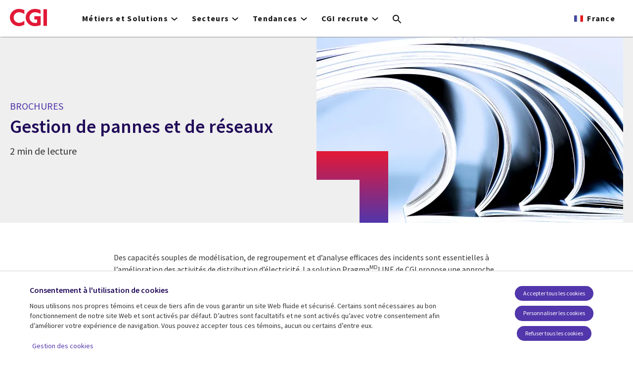

--- FILE ---
content_type: text/html; charset=UTF-8
request_url: https://www.cgi.com/france/fr/media/brochure/gestion-de-pannes-et-de-reseaux
body_size: 26990
content:
<!DOCTYPE html>
<html lang="fr" dir="ltr" prefix="og: https://ogp.me/ns#">
<head>    <script>
// akam-sw.js install script version 1.3.6
"serviceWorker"in navigator&&"find"in[]&&function(){var e=new Promise(function(e){"complete"===document.readyState||!1?e():(window.addEventListener("load",function(){e()}),setTimeout(function(){"complete"!==document.readyState&&e()},1e4))}),n=window.akamServiceWorkerInvoked,r="1.3.6";if(n)aka3pmLog("akam-setup already invoked");else{window.akamServiceWorkerInvoked=!0,window.aka3pmLog=function(){window.akamServiceWorkerDebug&&console.log.apply(console,arguments)};function o(e){(window.BOOMR_mq=window.BOOMR_mq||[]).push(["addVar",{"sm.sw.s":e,"sm.sw.v":r}])}var i="/akam-sw.js",a=new Map;navigator.serviceWorker.addEventListener("message",function(e){var n,r,o=e.data;if(o.isAka3pm)if(o.command){var i=(n=o.command,(r=a.get(n))&&r.length>0?r.shift():null);i&&i(e.data.response)}else if(o.commandToClient)switch(o.commandToClient){case"enableDebug":window.akamServiceWorkerDebug||(window.akamServiceWorkerDebug=!0,aka3pmLog("Setup script debug enabled via service worker message"),v());break;case"boomerangMQ":o.payload&&(window.BOOMR_mq=window.BOOMR_mq||[]).push(o.payload)}aka3pmLog("akam-sw message: "+JSON.stringify(e.data))});var t=function(e){return new Promise(function(n){var r,o;r=e.command,o=n,a.has(r)||a.set(r,[]),a.get(r).push(o),navigator.serviceWorker.controller&&(e.isAka3pm=!0,navigator.serviceWorker.controller.postMessage(e))})},c=function(e){return t({command:"navTiming",navTiming:e})},s=null,m={},d=function(){var e=i;return s&&(e+="?othersw="+encodeURIComponent(s)),function(e,n){return new Promise(function(r,i){aka3pmLog("Registering service worker with URL: "+e),navigator.serviceWorker.register(e,n).then(function(e){aka3pmLog("ServiceWorker registration successful with scope: ",e.scope),r(e),o(1)}).catch(function(e){aka3pmLog("ServiceWorker registration failed: ",e),o(0),i(e)})})}(e,m)},g=navigator.serviceWorker.__proto__.register;if(navigator.serviceWorker.__proto__.register=function(n,r){return n.includes(i)?g.call(this,n,r):(aka3pmLog("Overriding registration of service worker for: "+n),s=new URL(n,window.location.href),m=r,navigator.serviceWorker.controller?new Promise(function(n,r){var o=navigator.serviceWorker.controller.scriptURL;if(o.includes(i)){var a=encodeURIComponent(s);o.includes(a)?(aka3pmLog("Cancelling registration as we already integrate other SW: "+s),navigator.serviceWorker.getRegistration().then(function(e){n(e)})):e.then(function(){aka3pmLog("Unregistering existing 3pm service worker"),navigator.serviceWorker.getRegistration().then(function(e){e.unregister().then(function(){return d()}).then(function(e){n(e)}).catch(function(e){r(e)})})})}else aka3pmLog("Cancelling registration as we already have akam-sw.js installed"),navigator.serviceWorker.getRegistration().then(function(e){n(e)})}):g.call(this,n,r))},navigator.serviceWorker.controller){var u=navigator.serviceWorker.controller.scriptURL;u.includes("/akam-sw.js")||u.includes("/akam-sw-preprod.js")||u.includes("/threepm-sw.js")||(aka3pmLog("Detected existing service worker. Removing and re-adding inside akam-sw.js"),s=new URL(u,window.location.href),e.then(function(){navigator.serviceWorker.getRegistration().then(function(e){m={scope:e.scope},e.unregister(),d()})}))}else e.then(function(){window.akamServiceWorkerPreprod&&(i="/akam-sw-preprod.js"),d()});if(window.performance){var w=window.performance.timing,l=w.responseEnd-w.responseStart;c(l)}e.then(function(){t({command:"pageLoad"})});var k=!1;function v(){window.akamServiceWorkerDebug&&!k&&(k=!0,aka3pmLog("Initializing debug functions at window scope"),window.aka3pmInjectSwPolicy=function(e){return t({command:"updatePolicy",policy:e})},window.aka3pmDisableInjectedPolicy=function(){return t({command:"disableInjectedPolicy"})},window.aka3pmDeleteInjectedPolicy=function(){return t({command:"deleteInjectedPolicy"})},window.aka3pmGetStateAsync=function(){return t({command:"getState"})},window.aka3pmDumpState=function(){aka3pmGetStateAsync().then(function(e){aka3pmLog(JSON.stringify(e,null,"\t"))})},window.aka3pmInjectTiming=function(e){return c(e)},window.aka3pmUpdatePolicyFromNetwork=function(){return t({command:"pullPolicyFromNetwork"})})}v()}}();</script>
<script src="https://consent.trustarc.com/v2/autoblockasset/core.min.js?cmId=b6dnom"></script>
<script src="https://consent.trustarc.com/v2/autoblock?cmId=b6dnom"></script>
<script>window.dataLayer = window.dataLayer || [];function gtag(){dataLayer.push(arguments);}let cookie_agreed_categories = getCookieAgreedVal('cmapi_cookie_privacy');gtag('consent', 'default', {'ad_storage':  (cookie_agreed_categories.indexOf("4") != -1) ? 'granted' : 'denied','ad_user_data':  (cookie_agreed_categories.indexOf("4") != -1) ? 'granted' : 'denied','ad_personalization': (cookie_agreed_categories.indexOf("4") != -1) ? 'granted' : 'denied','analytics_storage':  (cookie_agreed_categories.indexOf("3") != -1) ? 'granted' : 'denied'});
function getCookieAgreedVal(cname) {let name = cname + '=';let ca = document.cookie.split(';');for (let i = 0; i < ca.length; i++) {let c = ca[i];while (c.charAt(0) == ' ') {c = c.substring(1);}if (c.indexOf(name) == 0) {return c.substring(name.length, c.length);}}return '';}
(function(w,d,s,l,i){w[l]=w[l]||[];w[l].push({'gtm.start':
new Date().getTime(),event:'gtm.js'});var f=d.getElementsByTagName(s)[0],
j=d.createElement(s),dl=l!='dataLayer'?'&l='+l:'';j.async=true;j.src=
'https://www.googletagmanager.com/gtm.js?id='+i+dl;f.parentNode.insertBefore(j,f);
})(window,document,'script','dataLayer','GTM-WH6C33NT');</script>
    <meta name="theme-color" content="#5236ab"/>
    <meta charset="utf-8" /><script type="text/javascript">(window.NREUM||(NREUM={})).init={privacy:{cookies_enabled:false},ajax:{deny_list:[]},feature_flags:["soft_nav"]};(window.NREUM||(NREUM={})).loader_config={licenseKey:"87f092eede",applicationID:"1042077886",browserID:"1134267410"};;/*! For license information please see nr-loader-rum-1.308.0.min.js.LICENSE.txt */
(()=>{var e,t,r={163:(e,t,r)=>{"use strict";r.d(t,{j:()=>E});var n=r(384),i=r(1741);var a=r(2555);r(860).K7.genericEvents;const s="experimental.resources",o="register",c=e=>{if(!e||"string"!=typeof e)return!1;try{document.createDocumentFragment().querySelector(e)}catch{return!1}return!0};var d=r(2614),u=r(944),l=r(8122);const f="[data-nr-mask]",g=e=>(0,l.a)(e,(()=>{const e={feature_flags:[],experimental:{allow_registered_children:!1,resources:!1},mask_selector:"*",block_selector:"[data-nr-block]",mask_input_options:{color:!1,date:!1,"datetime-local":!1,email:!1,month:!1,number:!1,range:!1,search:!1,tel:!1,text:!1,time:!1,url:!1,week:!1,textarea:!1,select:!1,password:!0}};return{ajax:{deny_list:void 0,block_internal:!0,enabled:!0,autoStart:!0},api:{get allow_registered_children(){return e.feature_flags.includes(o)||e.experimental.allow_registered_children},set allow_registered_children(t){e.experimental.allow_registered_children=t},duplicate_registered_data:!1},browser_consent_mode:{enabled:!1},distributed_tracing:{enabled:void 0,exclude_newrelic_header:void 0,cors_use_newrelic_header:void 0,cors_use_tracecontext_headers:void 0,allowed_origins:void 0},get feature_flags(){return e.feature_flags},set feature_flags(t){e.feature_flags=t},generic_events:{enabled:!0,autoStart:!0},harvest:{interval:30},jserrors:{enabled:!0,autoStart:!0},logging:{enabled:!0,autoStart:!0},metrics:{enabled:!0,autoStart:!0},obfuscate:void 0,page_action:{enabled:!0},page_view_event:{enabled:!0,autoStart:!0},page_view_timing:{enabled:!0,autoStart:!0},performance:{capture_marks:!1,capture_measures:!1,capture_detail:!0,resources:{get enabled(){return e.feature_flags.includes(s)||e.experimental.resources},set enabled(t){e.experimental.resources=t},asset_types:[],first_party_domains:[],ignore_newrelic:!0}},privacy:{cookies_enabled:!0},proxy:{assets:void 0,beacon:void 0},session:{expiresMs:d.wk,inactiveMs:d.BB},session_replay:{autoStart:!0,enabled:!1,preload:!1,sampling_rate:10,error_sampling_rate:100,collect_fonts:!1,inline_images:!1,fix_stylesheets:!0,mask_all_inputs:!0,get mask_text_selector(){return e.mask_selector},set mask_text_selector(t){c(t)?e.mask_selector="".concat(t,",").concat(f):""===t||null===t?e.mask_selector=f:(0,u.R)(5,t)},get block_class(){return"nr-block"},get ignore_class(){return"nr-ignore"},get mask_text_class(){return"nr-mask"},get block_selector(){return e.block_selector},set block_selector(t){c(t)?e.block_selector+=",".concat(t):""!==t&&(0,u.R)(6,t)},get mask_input_options(){return e.mask_input_options},set mask_input_options(t){t&&"object"==typeof t?e.mask_input_options={...t,password:!0}:(0,u.R)(7,t)}},session_trace:{enabled:!0,autoStart:!0},soft_navigations:{enabled:!0,autoStart:!0},spa:{enabled:!0,autoStart:!0},ssl:void 0,user_actions:{enabled:!0,elementAttributes:["id","className","tagName","type"]}}})());var p=r(6154),m=r(9324);let h=0;const v={buildEnv:m.F3,distMethod:m.Xs,version:m.xv,originTime:p.WN},b={consented:!1},y={appMetadata:{},get consented(){return this.session?.state?.consent||b.consented},set consented(e){b.consented=e},customTransaction:void 0,denyList:void 0,disabled:!1,harvester:void 0,isolatedBacklog:!1,isRecording:!1,loaderType:void 0,maxBytes:3e4,obfuscator:void 0,onerror:void 0,ptid:void 0,releaseIds:{},session:void 0,timeKeeper:void 0,registeredEntities:[],jsAttributesMetadata:{bytes:0},get harvestCount(){return++h}},_=e=>{const t=(0,l.a)(e,y),r=Object.keys(v).reduce((e,t)=>(e[t]={value:v[t],writable:!1,configurable:!0,enumerable:!0},e),{});return Object.defineProperties(t,r)};var w=r(5701);const x=e=>{const t=e.startsWith("http");e+="/",r.p=t?e:"https://"+e};var R=r(7836),k=r(3241);const A={accountID:void 0,trustKey:void 0,agentID:void 0,licenseKey:void 0,applicationID:void 0,xpid:void 0},S=e=>(0,l.a)(e,A),T=new Set;function E(e,t={},r,s){let{init:o,info:c,loader_config:d,runtime:u={},exposed:l=!0}=t;if(!c){const e=(0,n.pV)();o=e.init,c=e.info,d=e.loader_config}e.init=g(o||{}),e.loader_config=S(d||{}),c.jsAttributes??={},p.bv&&(c.jsAttributes.isWorker=!0),e.info=(0,a.D)(c);const f=e.init,m=[c.beacon,c.errorBeacon];T.has(e.agentIdentifier)||(f.proxy.assets&&(x(f.proxy.assets),m.push(f.proxy.assets)),f.proxy.beacon&&m.push(f.proxy.beacon),e.beacons=[...m],function(e){const t=(0,n.pV)();Object.getOwnPropertyNames(i.W.prototype).forEach(r=>{const n=i.W.prototype[r];if("function"!=typeof n||"constructor"===n)return;let a=t[r];e[r]&&!1!==e.exposed&&"micro-agent"!==e.runtime?.loaderType&&(t[r]=(...t)=>{const n=e[r](...t);return a?a(...t):n})})}(e),(0,n.US)("activatedFeatures",w.B)),u.denyList=[...f.ajax.deny_list||[],...f.ajax.block_internal?m:[]],u.ptid=e.agentIdentifier,u.loaderType=r,e.runtime=_(u),T.has(e.agentIdentifier)||(e.ee=R.ee.get(e.agentIdentifier),e.exposed=l,(0,k.W)({agentIdentifier:e.agentIdentifier,drained:!!w.B?.[e.agentIdentifier],type:"lifecycle",name:"initialize",feature:void 0,data:e.config})),T.add(e.agentIdentifier)}},384:(e,t,r)=>{"use strict";r.d(t,{NT:()=>s,US:()=>u,Zm:()=>o,bQ:()=>d,dV:()=>c,pV:()=>l});var n=r(6154),i=r(1863),a=r(1910);const s={beacon:"bam.nr-data.net",errorBeacon:"bam.nr-data.net"};function o(){return n.gm.NREUM||(n.gm.NREUM={}),void 0===n.gm.newrelic&&(n.gm.newrelic=n.gm.NREUM),n.gm.NREUM}function c(){let e=o();return e.o||(e.o={ST:n.gm.setTimeout,SI:n.gm.setImmediate||n.gm.setInterval,CT:n.gm.clearTimeout,XHR:n.gm.XMLHttpRequest,REQ:n.gm.Request,EV:n.gm.Event,PR:n.gm.Promise,MO:n.gm.MutationObserver,FETCH:n.gm.fetch,WS:n.gm.WebSocket},(0,a.i)(...Object.values(e.o))),e}function d(e,t){let r=o();r.initializedAgents??={},t.initializedAt={ms:(0,i.t)(),date:new Date},r.initializedAgents[e]=t}function u(e,t){o()[e]=t}function l(){return function(){let e=o();const t=e.info||{};e.info={beacon:s.beacon,errorBeacon:s.errorBeacon,...t}}(),function(){let e=o();const t=e.init||{};e.init={...t}}(),c(),function(){let e=o();const t=e.loader_config||{};e.loader_config={...t}}(),o()}},782:(e,t,r)=>{"use strict";r.d(t,{T:()=>n});const n=r(860).K7.pageViewTiming},860:(e,t,r)=>{"use strict";r.d(t,{$J:()=>u,K7:()=>c,P3:()=>d,XX:()=>i,Yy:()=>o,df:()=>a,qY:()=>n,v4:()=>s});const n="events",i="jserrors",a="browser/blobs",s="rum",o="browser/logs",c={ajax:"ajax",genericEvents:"generic_events",jserrors:i,logging:"logging",metrics:"metrics",pageAction:"page_action",pageViewEvent:"page_view_event",pageViewTiming:"page_view_timing",sessionReplay:"session_replay",sessionTrace:"session_trace",softNav:"soft_navigations",spa:"spa"},d={[c.pageViewEvent]:1,[c.pageViewTiming]:2,[c.metrics]:3,[c.jserrors]:4,[c.spa]:5,[c.ajax]:6,[c.sessionTrace]:7,[c.softNav]:8,[c.sessionReplay]:9,[c.logging]:10,[c.genericEvents]:11},u={[c.pageViewEvent]:s,[c.pageViewTiming]:n,[c.ajax]:n,[c.spa]:n,[c.softNav]:n,[c.metrics]:i,[c.jserrors]:i,[c.sessionTrace]:a,[c.sessionReplay]:a,[c.logging]:o,[c.genericEvents]:"ins"}},944:(e,t,r)=>{"use strict";r.d(t,{R:()=>i});var n=r(3241);function i(e,t){"function"==typeof console.debug&&(console.debug("New Relic Warning: https://github.com/newrelic/newrelic-browser-agent/blob/main/docs/warning-codes.md#".concat(e),t),(0,n.W)({agentIdentifier:null,drained:null,type:"data",name:"warn",feature:"warn",data:{code:e,secondary:t}}))}},1687:(e,t,r)=>{"use strict";r.d(t,{Ak:()=>d,Ze:()=>f,x3:()=>u});var n=r(3241),i=r(7836),a=r(3606),s=r(860),o=r(2646);const c={};function d(e,t){const r={staged:!1,priority:s.P3[t]||0};l(e),c[e].get(t)||c[e].set(t,r)}function u(e,t){e&&c[e]&&(c[e].get(t)&&c[e].delete(t),p(e,t,!1),c[e].size&&g(e))}function l(e){if(!e)throw new Error("agentIdentifier required");c[e]||(c[e]=new Map)}function f(e="",t="feature",r=!1){if(l(e),!e||!c[e].get(t)||r)return p(e,t);c[e].get(t).staged=!0,g(e)}function g(e){const t=Array.from(c[e]);t.every(([e,t])=>t.staged)&&(t.sort((e,t)=>e[1].priority-t[1].priority),t.forEach(([t])=>{c[e].delete(t),p(e,t)}))}function p(e,t,r=!0){const s=e?i.ee.get(e):i.ee,c=a.i.handlers;if(!s.aborted&&s.backlog&&c){if((0,n.W)({agentIdentifier:e,type:"lifecycle",name:"drain",feature:t}),r){const e=s.backlog[t],r=c[t];if(r){for(let t=0;e&&t<e.length;++t)m(e[t],r);Object.entries(r).forEach(([e,t])=>{Object.values(t||{}).forEach(t=>{t[0]?.on&&t[0]?.context()instanceof o.y&&t[0].on(e,t[1])})})}}s.isolatedBacklog||delete c[t],s.backlog[t]=null,s.emit("drain-"+t,[])}}function m(e,t){var r=e[1];Object.values(t[r]||{}).forEach(t=>{var r=e[0];if(t[0]===r){var n=t[1],i=e[3],a=e[2];n.apply(i,a)}})}},1738:(e,t,r)=>{"use strict";r.d(t,{U:()=>g,Y:()=>f});var n=r(3241),i=r(9908),a=r(1863),s=r(944),o=r(5701),c=r(3969),d=r(8362),u=r(860),l=r(4261);function f(e,t,r,a){const f=a||r;!f||f[e]&&f[e]!==d.d.prototype[e]||(f[e]=function(){(0,i.p)(c.xV,["API/"+e+"/called"],void 0,u.K7.metrics,r.ee),(0,n.W)({agentIdentifier:r.agentIdentifier,drained:!!o.B?.[r.agentIdentifier],type:"data",name:"api",feature:l.Pl+e,data:{}});try{return t.apply(this,arguments)}catch(e){(0,s.R)(23,e)}})}function g(e,t,r,n,s){const o=e.info;null===r?delete o.jsAttributes[t]:o.jsAttributes[t]=r,(s||null===r)&&(0,i.p)(l.Pl+n,[(0,a.t)(),t,r],void 0,"session",e.ee)}},1741:(e,t,r)=>{"use strict";r.d(t,{W:()=>a});var n=r(944),i=r(4261);class a{#e(e,...t){if(this[e]!==a.prototype[e])return this[e](...t);(0,n.R)(35,e)}addPageAction(e,t){return this.#e(i.hG,e,t)}register(e){return this.#e(i.eY,e)}recordCustomEvent(e,t){return this.#e(i.fF,e,t)}setPageViewName(e,t){return this.#e(i.Fw,e,t)}setCustomAttribute(e,t,r){return this.#e(i.cD,e,t,r)}noticeError(e,t){return this.#e(i.o5,e,t)}setUserId(e,t=!1){return this.#e(i.Dl,e,t)}setApplicationVersion(e){return this.#e(i.nb,e)}setErrorHandler(e){return this.#e(i.bt,e)}addRelease(e,t){return this.#e(i.k6,e,t)}log(e,t){return this.#e(i.$9,e,t)}start(){return this.#e(i.d3)}finished(e){return this.#e(i.BL,e)}recordReplay(){return this.#e(i.CH)}pauseReplay(){return this.#e(i.Tb)}addToTrace(e){return this.#e(i.U2,e)}setCurrentRouteName(e){return this.#e(i.PA,e)}interaction(e){return this.#e(i.dT,e)}wrapLogger(e,t,r){return this.#e(i.Wb,e,t,r)}measure(e,t){return this.#e(i.V1,e,t)}consent(e){return this.#e(i.Pv,e)}}},1863:(e,t,r)=>{"use strict";function n(){return Math.floor(performance.now())}r.d(t,{t:()=>n})},1910:(e,t,r)=>{"use strict";r.d(t,{i:()=>a});var n=r(944);const i=new Map;function a(...e){return e.every(e=>{if(i.has(e))return i.get(e);const t="function"==typeof e?e.toString():"",r=t.includes("[native code]"),a=t.includes("nrWrapper");return r||a||(0,n.R)(64,e?.name||t),i.set(e,r),r})}},2555:(e,t,r)=>{"use strict";r.d(t,{D:()=>o,f:()=>s});var n=r(384),i=r(8122);const a={beacon:n.NT.beacon,errorBeacon:n.NT.errorBeacon,licenseKey:void 0,applicationID:void 0,sa:void 0,queueTime:void 0,applicationTime:void 0,ttGuid:void 0,user:void 0,account:void 0,product:void 0,extra:void 0,jsAttributes:{},userAttributes:void 0,atts:void 0,transactionName:void 0,tNamePlain:void 0};function s(e){try{return!!e.licenseKey&&!!e.errorBeacon&&!!e.applicationID}catch(e){return!1}}const o=e=>(0,i.a)(e,a)},2614:(e,t,r)=>{"use strict";r.d(t,{BB:()=>s,H3:()=>n,g:()=>d,iL:()=>c,tS:()=>o,uh:()=>i,wk:()=>a});const n="NRBA",i="SESSION",a=144e5,s=18e5,o={STARTED:"session-started",PAUSE:"session-pause",RESET:"session-reset",RESUME:"session-resume",UPDATE:"session-update"},c={SAME_TAB:"same-tab",CROSS_TAB:"cross-tab"},d={OFF:0,FULL:1,ERROR:2}},2646:(e,t,r)=>{"use strict";r.d(t,{y:()=>n});class n{constructor(e){this.contextId=e}}},2843:(e,t,r)=>{"use strict";r.d(t,{G:()=>a,u:()=>i});var n=r(3878);function i(e,t=!1,r,i){(0,n.DD)("visibilitychange",function(){if(t)return void("hidden"===document.visibilityState&&e());e(document.visibilityState)},r,i)}function a(e,t,r){(0,n.sp)("pagehide",e,t,r)}},3241:(e,t,r)=>{"use strict";r.d(t,{W:()=>a});var n=r(6154);const i="newrelic";function a(e={}){try{n.gm.dispatchEvent(new CustomEvent(i,{detail:e}))}catch(e){}}},3606:(e,t,r)=>{"use strict";r.d(t,{i:()=>a});var n=r(9908);a.on=s;var i=a.handlers={};function a(e,t,r,a){s(a||n.d,i,e,t,r)}function s(e,t,r,i,a){a||(a="feature"),e||(e=n.d);var s=t[a]=t[a]||{};(s[r]=s[r]||[]).push([e,i])}},3878:(e,t,r)=>{"use strict";function n(e,t){return{capture:e,passive:!1,signal:t}}function i(e,t,r=!1,i){window.addEventListener(e,t,n(r,i))}function a(e,t,r=!1,i){document.addEventListener(e,t,n(r,i))}r.d(t,{DD:()=>a,jT:()=>n,sp:()=>i})},3969:(e,t,r)=>{"use strict";r.d(t,{TZ:()=>n,XG:()=>o,rs:()=>i,xV:()=>s,z_:()=>a});const n=r(860).K7.metrics,i="sm",a="cm",s="storeSupportabilityMetrics",o="storeEventMetrics"},4234:(e,t,r)=>{"use strict";r.d(t,{W:()=>a});var n=r(7836),i=r(1687);class a{constructor(e,t){this.agentIdentifier=e,this.ee=n.ee.get(e),this.featureName=t,this.blocked=!1}deregisterDrain(){(0,i.x3)(this.agentIdentifier,this.featureName)}}},4261:(e,t,r)=>{"use strict";r.d(t,{$9:()=>d,BL:()=>o,CH:()=>g,Dl:()=>_,Fw:()=>y,PA:()=>h,Pl:()=>n,Pv:()=>k,Tb:()=>l,U2:()=>a,V1:()=>R,Wb:()=>x,bt:()=>b,cD:()=>v,d3:()=>w,dT:()=>c,eY:()=>p,fF:()=>f,hG:()=>i,k6:()=>s,nb:()=>m,o5:()=>u});const n="api-",i="addPageAction",a="addToTrace",s="addRelease",o="finished",c="interaction",d="log",u="noticeError",l="pauseReplay",f="recordCustomEvent",g="recordReplay",p="register",m="setApplicationVersion",h="setCurrentRouteName",v="setCustomAttribute",b="setErrorHandler",y="setPageViewName",_="setUserId",w="start",x="wrapLogger",R="measure",k="consent"},5289:(e,t,r)=>{"use strict";r.d(t,{GG:()=>s,Qr:()=>c,sB:()=>o});var n=r(3878),i=r(6389);function a(){return"undefined"==typeof document||"complete"===document.readyState}function s(e,t){if(a())return e();const r=(0,i.J)(e),s=setInterval(()=>{a()&&(clearInterval(s),r())},500);(0,n.sp)("load",r,t)}function o(e){if(a())return e();(0,n.DD)("DOMContentLoaded",e)}function c(e){if(a())return e();(0,n.sp)("popstate",e)}},5607:(e,t,r)=>{"use strict";r.d(t,{W:()=>n});const n=(0,r(9566).bz)()},5701:(e,t,r)=>{"use strict";r.d(t,{B:()=>a,t:()=>s});var n=r(3241);const i=new Set,a={};function s(e,t){const r=t.agentIdentifier;a[r]??={},e&&"object"==typeof e&&(i.has(r)||(t.ee.emit("rumresp",[e]),a[r]=e,i.add(r),(0,n.W)({agentIdentifier:r,loaded:!0,drained:!0,type:"lifecycle",name:"load",feature:void 0,data:e})))}},6154:(e,t,r)=>{"use strict";r.d(t,{OF:()=>c,RI:()=>i,WN:()=>u,bv:()=>a,eN:()=>l,gm:()=>s,mw:()=>o,sb:()=>d});var n=r(1863);const i="undefined"!=typeof window&&!!window.document,a="undefined"!=typeof WorkerGlobalScope&&("undefined"!=typeof self&&self instanceof WorkerGlobalScope&&self.navigator instanceof WorkerNavigator||"undefined"!=typeof globalThis&&globalThis instanceof WorkerGlobalScope&&globalThis.navigator instanceof WorkerNavigator),s=i?window:"undefined"!=typeof WorkerGlobalScope&&("undefined"!=typeof self&&self instanceof WorkerGlobalScope&&self||"undefined"!=typeof globalThis&&globalThis instanceof WorkerGlobalScope&&globalThis),o=Boolean("hidden"===s?.document?.visibilityState),c=/iPad|iPhone|iPod/.test(s.navigator?.userAgent),d=c&&"undefined"==typeof SharedWorker,u=((()=>{const e=s.navigator?.userAgent?.match(/Firefox[/\s](\d+\.\d+)/);Array.isArray(e)&&e.length>=2&&e[1]})(),Date.now()-(0,n.t)()),l=()=>"undefined"!=typeof PerformanceNavigationTiming&&s?.performance?.getEntriesByType("navigation")?.[0]?.responseStart},6389:(e,t,r)=>{"use strict";function n(e,t=500,r={}){const n=r?.leading||!1;let i;return(...r)=>{n&&void 0===i&&(e.apply(this,r),i=setTimeout(()=>{i=clearTimeout(i)},t)),n||(clearTimeout(i),i=setTimeout(()=>{e.apply(this,r)},t))}}function i(e){let t=!1;return(...r)=>{t||(t=!0,e.apply(this,r))}}r.d(t,{J:()=>i,s:()=>n})},6630:(e,t,r)=>{"use strict";r.d(t,{T:()=>n});const n=r(860).K7.pageViewEvent},7699:(e,t,r)=>{"use strict";r.d(t,{It:()=>a,KC:()=>o,No:()=>i,qh:()=>s});var n=r(860);const i=16e3,a=1e6,s="SESSION_ERROR",o={[n.K7.logging]:!0,[n.K7.genericEvents]:!1,[n.K7.jserrors]:!1,[n.K7.ajax]:!1}},7836:(e,t,r)=>{"use strict";r.d(t,{P:()=>o,ee:()=>c});var n=r(384),i=r(8990),a=r(2646),s=r(5607);const o="nr@context:".concat(s.W),c=function e(t,r){var n={},s={},u={},l=!1;try{l=16===r.length&&d.initializedAgents?.[r]?.runtime.isolatedBacklog}catch(e){}var f={on:p,addEventListener:p,removeEventListener:function(e,t){var r=n[e];if(!r)return;for(var i=0;i<r.length;i++)r[i]===t&&r.splice(i,1)},emit:function(e,r,n,i,a){!1!==a&&(a=!0);if(c.aborted&&!i)return;t&&a&&t.emit(e,r,n);var o=g(n);m(e).forEach(e=>{e.apply(o,r)});var d=v()[s[e]];d&&d.push([f,e,r,o]);return o},get:h,listeners:m,context:g,buffer:function(e,t){const r=v();if(t=t||"feature",f.aborted)return;Object.entries(e||{}).forEach(([e,n])=>{s[n]=t,t in r||(r[t]=[])})},abort:function(){f._aborted=!0,Object.keys(f.backlog).forEach(e=>{delete f.backlog[e]})},isBuffering:function(e){return!!v()[s[e]]},debugId:r,backlog:l?{}:t&&"object"==typeof t.backlog?t.backlog:{},isolatedBacklog:l};return Object.defineProperty(f,"aborted",{get:()=>{let e=f._aborted||!1;return e||(t&&(e=t.aborted),e)}}),f;function g(e){return e&&e instanceof a.y?e:e?(0,i.I)(e,o,()=>new a.y(o)):new a.y(o)}function p(e,t){n[e]=m(e).concat(t)}function m(e){return n[e]||[]}function h(t){return u[t]=u[t]||e(f,t)}function v(){return f.backlog}}(void 0,"globalEE"),d=(0,n.Zm)();d.ee||(d.ee=c)},8122:(e,t,r)=>{"use strict";r.d(t,{a:()=>i});var n=r(944);function i(e,t){try{if(!e||"object"!=typeof e)return(0,n.R)(3);if(!t||"object"!=typeof t)return(0,n.R)(4);const r=Object.create(Object.getPrototypeOf(t),Object.getOwnPropertyDescriptors(t)),a=0===Object.keys(r).length?e:r;for(let s in a)if(void 0!==e[s])try{if(null===e[s]){r[s]=null;continue}Array.isArray(e[s])&&Array.isArray(t[s])?r[s]=Array.from(new Set([...e[s],...t[s]])):"object"==typeof e[s]&&"object"==typeof t[s]?r[s]=i(e[s],t[s]):r[s]=e[s]}catch(e){r[s]||(0,n.R)(1,e)}return r}catch(e){(0,n.R)(2,e)}}},8362:(e,t,r)=>{"use strict";r.d(t,{d:()=>a});var n=r(9566),i=r(1741);class a extends i.W{agentIdentifier=(0,n.LA)(16)}},8374:(e,t,r)=>{r.nc=(()=>{try{return document?.currentScript?.nonce}catch(e){}return""})()},8990:(e,t,r)=>{"use strict";r.d(t,{I:()=>i});var n=Object.prototype.hasOwnProperty;function i(e,t,r){if(n.call(e,t))return e[t];var i=r();if(Object.defineProperty&&Object.keys)try{return Object.defineProperty(e,t,{value:i,writable:!0,enumerable:!1}),i}catch(e){}return e[t]=i,i}},9324:(e,t,r)=>{"use strict";r.d(t,{F3:()=>i,Xs:()=>a,xv:()=>n});const n="1.308.0",i="PROD",a="CDN"},9566:(e,t,r)=>{"use strict";r.d(t,{LA:()=>o,bz:()=>s});var n=r(6154);const i="xxxxxxxx-xxxx-4xxx-yxxx-xxxxxxxxxxxx";function a(e,t){return e?15&e[t]:16*Math.random()|0}function s(){const e=n.gm?.crypto||n.gm?.msCrypto;let t,r=0;return e&&e.getRandomValues&&(t=e.getRandomValues(new Uint8Array(30))),i.split("").map(e=>"x"===e?a(t,r++).toString(16):"y"===e?(3&a()|8).toString(16):e).join("")}function o(e){const t=n.gm?.crypto||n.gm?.msCrypto;let r,i=0;t&&t.getRandomValues&&(r=t.getRandomValues(new Uint8Array(e)));const s=[];for(var o=0;o<e;o++)s.push(a(r,i++).toString(16));return s.join("")}},9908:(e,t,r)=>{"use strict";r.d(t,{d:()=>n,p:()=>i});var n=r(7836).ee.get("handle");function i(e,t,r,i,a){a?(a.buffer([e],i),a.emit(e,t,r)):(n.buffer([e],i),n.emit(e,t,r))}}},n={};function i(e){var t=n[e];if(void 0!==t)return t.exports;var a=n[e]={exports:{}};return r[e](a,a.exports,i),a.exports}i.m=r,i.d=(e,t)=>{for(var r in t)i.o(t,r)&&!i.o(e,r)&&Object.defineProperty(e,r,{enumerable:!0,get:t[r]})},i.f={},i.e=e=>Promise.all(Object.keys(i.f).reduce((t,r)=>(i.f[r](e,t),t),[])),i.u=e=>"nr-rum-1.308.0.min.js",i.o=(e,t)=>Object.prototype.hasOwnProperty.call(e,t),e={},t="NRBA-1.308.0.PROD:",i.l=(r,n,a,s)=>{if(e[r])e[r].push(n);else{var o,c;if(void 0!==a)for(var d=document.getElementsByTagName("script"),u=0;u<d.length;u++){var l=d[u];if(l.getAttribute("src")==r||l.getAttribute("data-webpack")==t+a){o=l;break}}if(!o){c=!0;var f={296:"sha512-+MIMDsOcckGXa1EdWHqFNv7P+JUkd5kQwCBr3KE6uCvnsBNUrdSt4a/3/L4j4TxtnaMNjHpza2/erNQbpacJQA=="};(o=document.createElement("script")).charset="utf-8",i.nc&&o.setAttribute("nonce",i.nc),o.setAttribute("data-webpack",t+a),o.src=r,0!==o.src.indexOf(window.location.origin+"/")&&(o.crossOrigin="anonymous"),f[s]&&(o.integrity=f[s])}e[r]=[n];var g=(t,n)=>{o.onerror=o.onload=null,clearTimeout(p);var i=e[r];if(delete e[r],o.parentNode&&o.parentNode.removeChild(o),i&&i.forEach(e=>e(n)),t)return t(n)},p=setTimeout(g.bind(null,void 0,{type:"timeout",target:o}),12e4);o.onerror=g.bind(null,o.onerror),o.onload=g.bind(null,o.onload),c&&document.head.appendChild(o)}},i.r=e=>{"undefined"!=typeof Symbol&&Symbol.toStringTag&&Object.defineProperty(e,Symbol.toStringTag,{value:"Module"}),Object.defineProperty(e,"__esModule",{value:!0})},i.p="https://js-agent.newrelic.com/",(()=>{var e={374:0,840:0};i.f.j=(t,r)=>{var n=i.o(e,t)?e[t]:void 0;if(0!==n)if(n)r.push(n[2]);else{var a=new Promise((r,i)=>n=e[t]=[r,i]);r.push(n[2]=a);var s=i.p+i.u(t),o=new Error;i.l(s,r=>{if(i.o(e,t)&&(0!==(n=e[t])&&(e[t]=void 0),n)){var a=r&&("load"===r.type?"missing":r.type),s=r&&r.target&&r.target.src;o.message="Loading chunk "+t+" failed: ("+a+": "+s+")",o.name="ChunkLoadError",o.type=a,o.request=s,n[1](o)}},"chunk-"+t,t)}};var t=(t,r)=>{var n,a,[s,o,c]=r,d=0;if(s.some(t=>0!==e[t])){for(n in o)i.o(o,n)&&(i.m[n]=o[n]);if(c)c(i)}for(t&&t(r);d<s.length;d++)a=s[d],i.o(e,a)&&e[a]&&e[a][0](),e[a]=0},r=self["webpackChunk:NRBA-1.308.0.PROD"]=self["webpackChunk:NRBA-1.308.0.PROD"]||[];r.forEach(t.bind(null,0)),r.push=t.bind(null,r.push.bind(r))})(),(()=>{"use strict";i(8374);var e=i(8362),t=i(860);const r=Object.values(t.K7);var n=i(163);var a=i(9908),s=i(1863),o=i(4261),c=i(1738);var d=i(1687),u=i(4234),l=i(5289),f=i(6154),g=i(944),p=i(384);const m=e=>f.RI&&!0===e?.privacy.cookies_enabled;function h(e){return!!(0,p.dV)().o.MO&&m(e)&&!0===e?.session_trace.enabled}var v=i(6389),b=i(7699);class y extends u.W{constructor(e,t){super(e.agentIdentifier,t),this.agentRef=e,this.abortHandler=void 0,this.featAggregate=void 0,this.loadedSuccessfully=void 0,this.onAggregateImported=new Promise(e=>{this.loadedSuccessfully=e}),this.deferred=Promise.resolve(),!1===e.init[this.featureName].autoStart?this.deferred=new Promise((t,r)=>{this.ee.on("manual-start-all",(0,v.J)(()=>{(0,d.Ak)(e.agentIdentifier,this.featureName),t()}))}):(0,d.Ak)(e.agentIdentifier,t)}importAggregator(e,t,r={}){if(this.featAggregate)return;const n=async()=>{let n;await this.deferred;try{if(m(e.init)){const{setupAgentSession:t}=await i.e(296).then(i.bind(i,3305));n=t(e)}}catch(e){(0,g.R)(20,e),this.ee.emit("internal-error",[e]),(0,a.p)(b.qh,[e],void 0,this.featureName,this.ee)}try{if(!this.#t(this.featureName,n,e.init))return(0,d.Ze)(this.agentIdentifier,this.featureName),void this.loadedSuccessfully(!1);const{Aggregate:i}=await t();this.featAggregate=new i(e,r),e.runtime.harvester.initializedAggregates.push(this.featAggregate),this.loadedSuccessfully(!0)}catch(e){(0,g.R)(34,e),this.abortHandler?.(),(0,d.Ze)(this.agentIdentifier,this.featureName,!0),this.loadedSuccessfully(!1),this.ee&&this.ee.abort()}};f.RI?(0,l.GG)(()=>n(),!0):n()}#t(e,r,n){if(this.blocked)return!1;switch(e){case t.K7.sessionReplay:return h(n)&&!!r;case t.K7.sessionTrace:return!!r;default:return!0}}}var _=i(6630),w=i(2614),x=i(3241);class R extends y{static featureName=_.T;constructor(e){var t;super(e,_.T),this.setupInspectionEvents(e.agentIdentifier),t=e,(0,c.Y)(o.Fw,function(e,r){"string"==typeof e&&("/"!==e.charAt(0)&&(e="/"+e),t.runtime.customTransaction=(r||"http://custom.transaction")+e,(0,a.p)(o.Pl+o.Fw,[(0,s.t)()],void 0,void 0,t.ee))},t),this.importAggregator(e,()=>i.e(296).then(i.bind(i,3943)))}setupInspectionEvents(e){const t=(t,r)=>{t&&(0,x.W)({agentIdentifier:e,timeStamp:t.timeStamp,loaded:"complete"===t.target.readyState,type:"window",name:r,data:t.target.location+""})};(0,l.sB)(e=>{t(e,"DOMContentLoaded")}),(0,l.GG)(e=>{t(e,"load")}),(0,l.Qr)(e=>{t(e,"navigate")}),this.ee.on(w.tS.UPDATE,(t,r)=>{(0,x.W)({agentIdentifier:e,type:"lifecycle",name:"session",data:r})})}}class k extends e.d{constructor(e){var t;(super(),f.gm)?(this.features={},(0,p.bQ)(this.agentIdentifier,this),this.desiredFeatures=new Set(e.features||[]),this.desiredFeatures.add(R),(0,n.j)(this,e,e.loaderType||"agent"),t=this,(0,c.Y)(o.cD,function(e,r,n=!1){if("string"==typeof e){if(["string","number","boolean"].includes(typeof r)||null===r)return(0,c.U)(t,e,r,o.cD,n);(0,g.R)(40,typeof r)}else(0,g.R)(39,typeof e)},t),function(e){(0,c.Y)(o.Dl,function(t,r=!1){if("string"!=typeof t&&null!==t)return void(0,g.R)(41,typeof t);const n=e.info.jsAttributes["enduser.id"];r&&null!=n&&n!==t?(0,a.p)(o.Pl+"setUserIdAndResetSession",[t],void 0,"session",e.ee):(0,c.U)(e,"enduser.id",t,o.Dl,!0)},e)}(this),function(e){(0,c.Y)(o.nb,function(t){if("string"==typeof t||null===t)return(0,c.U)(e,"application.version",t,o.nb,!1);(0,g.R)(42,typeof t)},e)}(this),function(e){(0,c.Y)(o.d3,function(){e.ee.emit("manual-start-all")},e)}(this),function(e){(0,c.Y)(o.Pv,function(t=!0){if("boolean"==typeof t){if((0,a.p)(o.Pl+o.Pv,[t],void 0,"session",e.ee),e.runtime.consented=t,t){const t=e.features.page_view_event;t.onAggregateImported.then(e=>{const r=t.featAggregate;e&&!r.sentRum&&r.sendRum()})}}else(0,g.R)(65,typeof t)},e)}(this),this.run()):(0,g.R)(21)}get config(){return{info:this.info,init:this.init,loader_config:this.loader_config,runtime:this.runtime}}get api(){return this}run(){try{const e=function(e){const t={};return r.forEach(r=>{t[r]=!!e[r]?.enabled}),t}(this.init),n=[...this.desiredFeatures];n.sort((e,r)=>t.P3[e.featureName]-t.P3[r.featureName]),n.forEach(r=>{if(!e[r.featureName]&&r.featureName!==t.K7.pageViewEvent)return;if(r.featureName===t.K7.spa)return void(0,g.R)(67);const n=function(e){switch(e){case t.K7.ajax:return[t.K7.jserrors];case t.K7.sessionTrace:return[t.K7.ajax,t.K7.pageViewEvent];case t.K7.sessionReplay:return[t.K7.sessionTrace];case t.K7.pageViewTiming:return[t.K7.pageViewEvent];default:return[]}}(r.featureName).filter(e=>!(e in this.features));n.length>0&&(0,g.R)(36,{targetFeature:r.featureName,missingDependencies:n}),this.features[r.featureName]=new r(this)})}catch(e){(0,g.R)(22,e);for(const e in this.features)this.features[e].abortHandler?.();const t=(0,p.Zm)();delete t.initializedAgents[this.agentIdentifier]?.features,delete this.sharedAggregator;return t.ee.get(this.agentIdentifier).abort(),!1}}}var A=i(2843),S=i(782);class T extends y{static featureName=S.T;constructor(e){super(e,S.T),f.RI&&((0,A.u)(()=>(0,a.p)("docHidden",[(0,s.t)()],void 0,S.T,this.ee),!0),(0,A.G)(()=>(0,a.p)("winPagehide",[(0,s.t)()],void 0,S.T,this.ee)),this.importAggregator(e,()=>i.e(296).then(i.bind(i,2117))))}}var E=i(3969);class I extends y{static featureName=E.TZ;constructor(e){super(e,E.TZ),f.RI&&document.addEventListener("securitypolicyviolation",e=>{(0,a.p)(E.xV,["Generic/CSPViolation/Detected"],void 0,this.featureName,this.ee)}),this.importAggregator(e,()=>i.e(296).then(i.bind(i,9623)))}}new k({features:[R,T,I],loaderType:"lite"})})()})();</script>
<noscript><style>form.antibot * :not(.antibot-message) { display: none !important; }</style>
</noscript><script type="text/javascript">window.dataLayer = window.dataLayer || [];window.dataLayer.push({"content_group":"Utilities"});</script>
<link rel="canonical" href="https://www.cgi.com/france/fr/media/brochure/gestion-de-pannes-et-de-reseaux" />
<meta name="description" content="Des capacités souples de modélisation, de regroupement et d’analyse efficaces des incidents sont essentielles à l’amélioration des activités de distribution d’é" />
<meta property="og:url" content="https://www.cgi.com/france/fr/media/brochure/gestion-de-pannes-et-de-reseaux" />
<meta property="og:title" content="Gestion de pannes et de réseaux" />
<meta property="og:description" content="Des capacités souples de modélisation, de regroupement et d’analyse efficaces des incidents sont essentielles à l’amélioration des activités de distribution d’électricité. La solution PragmaMDLINE de CGI propose une approche modulaire pour automatiser et optimiser le cycle de vie du rétablissement des pannes électriques, tout en améliorant l’efficacité opérationnelle, la fiabilité et l’exactitude afin d’assurer des communications avec les clients en temps opportun." />
<meta property="og:image" content="https://www.cgi.com/sites/default/files/contact-center-network-medium.jpg" />
<meta property="og:image:url" content="https://www.cgi.com/sites/default/files/contact-center-network-medium.jpg" />
<meta name="twitter:card" content="summary" />
<meta name="twitter:description" content="Des capacités souples de modélisation, de regroupement et d’analyse efficaces des incidents sont essentielles à l’amélioration des activités de distribution d’électricité. La solution PragmaMDLINE de CGI propose une approche modulaire pour automatiser et optimiser le cycle de vie du rétablissement des pannes électriques, tout en améliorant l’efficacité opérationnelle, la fiabilité et l’exactitude afin d’assurer des communications avec les clients en temps opportun." />
<meta name="twitter:title" content="Gestion de pannes et de réseaux" />
<meta name="twitter:image" content="https://www.cgi.com/sites/default/files/contact-center-network-medium.jpg" />
<link rel="apple-touch-icon" sizes="180x180" href="/sites/default/files/favicons/apple-touch-icon.png?v=XByRe4N9y3"/>
<link rel="icon" type="image/png" sizes="32x32" href="/sites/default/files/favicons/favicon-32x32.png?v=XByRe4N9y3"/>
<link rel="icon" type="image/png" sizes="192x192" href="/sites/default/files/favicons/android-chrome-192x192.png?v=XByRe4N9y3"/>
<link rel="icon" type="image/png" sizes="16x16" href="/sites/default/files/favicons/favicon-16x16.png?v=XByRe4N9y3"/>
<link rel="manifest" href="/sites/default/files/favicons/site.webmanifest?v=XByRe4N9y3"/>
<link rel="mask-icon" href="/sites/default/files/favicons/safari-pinned-tab.svg?v=XByRe4N9y3" color="#5236ab"/>
<link rel="shortcut icon" href="/sites/default/files/favicons/favicon.ico?v=XByRe4N9y3"/>
<meta name="apple-mobile-web-app-title" content="CGI"/>
<meta name="application-name" content="CGI"/>
<meta name="msapplication-TileColor" content="#5236ab"/>
<meta name="msapplication-config" content="/browserconfig.xml?v=XByRe4N9y3"/>
<meta name="theme-color" content="#5236ab"/>
<meta name="favicon-generator" content="Drupal responsive_favicons + realfavicongenerator.net" />
<meta name="MobileOptimized" content="width" />
<meta name="HandheldFriendly" content="true" />
<meta name="viewport" content="width=device-width, initial-scale=1.0" />
<script type="application/ld+json">{
    "@context": "https://schema.org",
    "@graph": [
        {
            "@type": "Report",
            "@id": "https://www.cgi.com/france/fr/media/brochure/gestion-de-pannes-et-de-reseaux",
            "headline": "Gestion de pannes et de réseaux | CGI FR",
            "mainEntityOfPage": {
                "@type": "WebPage",
                "id": "https://www.cgi.com/france/fr/media/brochure/gestion-de-pannes-et-de-reseaux"
            },
            "name": "Gestion de pannes et de réseaux",
            "alternativeheadline": "Des capacités souples de modélisation, de regroupement et d’analyse efficaces des incidents sont essentielles à l’amélioration des activités de distribution d’électricité. La solution PragmaMDLINE de CGI propose une approche modulaire pour automatiser et optimiser le cycle de vie du rétablissement des pannes électriques, tout en améliorant l’efficacité opérationnelle, la fiabilité et l’exactitude afin d’assurer des communications avec les clients en temps opportun.",
            "description": "Des capacités souples de modélisation, de regroupement et d’analyse efficaces des incidents sont essentielles à l’amélioration des activités de distribution d’électricité. La solution PragmaMDLINE de CGI propose une approche modulaire pour automatiser et optimiser le cycle de vie du rétablissement des pannes électriques, tout en améliorant l’efficacité opérationnelle, la fiabilité et l’exactitude afin d’assurer des communications avec les clients en temps opportun.",
            "image": {
                "@type": "ImageObject",
                "url": "https://www.cgi.com/sites/default/files/contact-center-network-medium.jpg",
                "width": "1000",
                "height": "563",
                "caption": "Gestion de pannes et de réseaux"
            },
            "datePublished": "2010-05-21T08:01:26-0500",
            "dateModified": "2018-05-14T10:43:09-0500",
            "publisher": {
                "@type": "Organization",
                "@id": "https://www.cgi.com/en#organization",
                "name": "CGI.com",
                "url": "https://www.cgi.com/en",
                "logo": {
                    "@type": "ImageObject",
                    "url": "https://www.cgi.com/sites/default/files/logo.png",
                    "width": "600",
                    "height": "60"
                }
            },
            "keywords": [
                "Services publics",
                "",
                "",
                "Services publics",
                "Pétrole et gaz",
                "",
                "",
                "mobilité"
            ],
            "articleSection": "Services publics",
            "wordCount": "1000",
            "inLanguage": "fr",
            "potentialAction": {
                "@type": "ReadAction",
                "target": {
                    "@type": "EntryPoint",
                    "urlTemplate": "https://www.cgi.com/france/fr/media/brochure/gestion-de-pannes-et-de-reseaux"
                }
            },
            "breadcrumb": {
                "@type": "BreadcrumbList",
                "itemListElement": [
                    {
                        "@type": "ListItem",
                        "position": 1,
                        "name": "Home",
                        "item": "https://www.cgi.com/france/fr"
                    }
                ]
            }
        },
        {
            "address": {
                "@type": "PostalAddress",
                "streetAddress": "George Hintzenweg 89",
                "addressLocality": "Rotterdam",
                "addressRegion": "Europe",
                "postalCode": "3068 AX",
                "addressCountry": "NL"
            },
            "contactPoint": {
                "@type": "ContactPoint",
                "telephone": "+31 (0)88 564 0000",
                "contactType": "Office Number"
            },
            "geo": {
                "@type": "GeoCoordinates",
                "latitude": 51.952491760253999,
                "longitude": 4.5587792396550002
            }
        }
    ]
}</script>
<script>window.a2a_config=window.a2a_config||{};a2a_config.callbacks=[];a2a_config.overlays=[];a2a_config.templates={};a2a_config.color_main = "000000";
a2a_config.color_border = "AECADB";
a2a_config.color_link_text = "333333";
a2a_config.color_link_text_hover = "333333";
a2a_config.onclick = 2;a2a_config.static_server= "/modules/custom/cgi_cookies/js/addtoany";</script>

    <title>Gestion de pannes et de réseaux | CGI FR</title>
    <link rel="stylesheet" media="all" href="/sites/default/files/css/css__e3BVkCYEL9Tf-T1hIwDfPZiZM2kR7tQg3mRHaO25yU.css" />
<link rel="stylesheet" media="all" href="/sites/default/files/css/css_u-cTeojCVqpq2K7WkvTdNc-q_kcECq6bzX96JRUPbec.css" />

    

<script>(window.BOOMR_mq=window.BOOMR_mq||[]).push(["addVar",{"rua.upush":"false","rua.cpush":"true","rua.upre":"false","rua.cpre":"false","rua.uprl":"false","rua.cprl":"false","rua.cprf":"false","rua.trans":"SJ-a70bcbef-7fdc-49fe-b2c7-b0ba15ee6512","rua.cook":"false","rua.ims":"false","rua.ufprl":"false","rua.cfprl":"true","rua.isuxp":"false","rua.texp":"norulematch","rua.ceh":"false","rua.ueh":"false","rua.ieh.st":"0"}]);</script>
<script>!function(){function o(n,i){if(n&&i)for(var r in i)i.hasOwnProperty(r)&&(void 0===n[r]?n[r]=i[r]:n[r].constructor===Object&&i[r].constructor===Object?o(n[r],i[r]):n[r]=i[r])}try{var n=decodeURIComponent("%7B%20%22RT%22%3A%20%7B%20%22cookie%22%3A%20%22%22%20%7D%20%7D");if(n.length>0&&window.JSON&&"function"==typeof window.JSON.parse){var i=JSON.parse(n);void 0!==window.BOOMR_config?o(window.BOOMR_config,i):window.BOOMR_config=i}}catch(r){window.console&&"function"==typeof window.console.error&&console.error("mPulse: Could not parse configuration",r)}}();</script>
                              <script>!function(e){var n="https://s.go-mpulse.net/boomerang/";if("False"=="True")e.BOOMR_config=e.BOOMR_config||{},e.BOOMR_config.PageParams=e.BOOMR_config.PageParams||{},e.BOOMR_config.PageParams.pci=!0,n="https://s2.go-mpulse.net/boomerang/";if(window.BOOMR_API_key="EWYZK-LDCHQ-G58NR-UE93H-5PQAJ",function(){function e(){if(!o){var e=document.createElement("script");e.id="boomr-scr-as",e.src=window.BOOMR.url,e.async=!0,i.parentNode.appendChild(e),o=!0}}function t(e){o=!0;var n,t,a,r,d=document,O=window;if(window.BOOMR.snippetMethod=e?"if":"i",t=function(e,n){var t=d.createElement("script");t.id=n||"boomr-if-as",t.src=window.BOOMR.url,BOOMR_lstart=(new Date).getTime(),e=e||d.body,e.appendChild(t)},!window.addEventListener&&window.attachEvent&&navigator.userAgent.match(/MSIE [67]\./))return window.BOOMR.snippetMethod="s",void t(i.parentNode,"boomr-async");a=document.createElement("IFRAME"),a.src="about:blank",a.title="",a.role="presentation",a.loading="eager",r=(a.frameElement||a).style,r.width=0,r.height=0,r.border=0,r.display="none",i.parentNode.appendChild(a);try{O=a.contentWindow,d=O.document.open()}catch(_){n=document.domain,a.src="javascript:var d=document.open();d.domain='"+n+"';void(0);",O=a.contentWindow,d=O.document.open()}if(n)d._boomrl=function(){this.domain=n,t()},d.write("<bo"+"dy onload='document._boomrl();'>");else if(O._boomrl=function(){t()},O.addEventListener)O.addEventListener("load",O._boomrl,!1);else if(O.attachEvent)O.attachEvent("onload",O._boomrl);d.close()}function a(e){window.BOOMR_onload=e&&e.timeStamp||(new Date).getTime()}if(!window.BOOMR||!window.BOOMR.version&&!window.BOOMR.snippetExecuted){window.BOOMR=window.BOOMR||{},window.BOOMR.snippetStart=(new Date).getTime(),window.BOOMR.snippetExecuted=!0,window.BOOMR.snippetVersion=12,window.BOOMR.url=n+"EWYZK-LDCHQ-G58NR-UE93H-5PQAJ";var i=document.currentScript||document.getElementsByTagName("script")[0],o=!1,r=document.createElement("link");if(r.relList&&"function"==typeof r.relList.supports&&r.relList.supports("preload")&&"as"in r)window.BOOMR.snippetMethod="p",r.href=window.BOOMR.url,r.rel="preload",r.as="script",r.addEventListener("load",e),r.addEventListener("error",function(){t(!0)}),setTimeout(function(){if(!o)t(!0)},3e3),BOOMR_lstart=(new Date).getTime(),i.parentNode.appendChild(r);else t(!1);if(window.addEventListener)window.addEventListener("load",a,!1);else if(window.attachEvent)window.attachEvent("onload",a)}}(),"".length>0)if(e&&"performance"in e&&e.performance&&"function"==typeof e.performance.setResourceTimingBufferSize)e.performance.setResourceTimingBufferSize();!function(){if(BOOMR=e.BOOMR||{},BOOMR.plugins=BOOMR.plugins||{},!BOOMR.plugins.AK){var n="true"=="true"?1:0,t="",a="cj3jbqqxhw53a2l2mm5a-f-4e9318136-clientnsv4-s.akamaihd.net",i="false"=="true"?2:1,o={"ak.v":"39","ak.cp":"1407616","ak.ai":parseInt("855317",10),"ak.ol":"0","ak.cr":9,"ak.ipv":4,"ak.proto":"h2","ak.rid":"7f142b6f","ak.r":47376,"ak.a2":n,"ak.m":"dsca","ak.n":"essl","ak.bpcip":"18.118.144.0","ak.cport":39070,"ak.gh":"23.200.85.106","ak.quicv":"","ak.tlsv":"tls1.3","ak.0rtt":"","ak.0rtt.ed":"","ak.csrc":"-","ak.acc":"","ak.t":"1769628474","ak.ak":"hOBiQwZUYzCg5VSAfCLimQ==8cYilnEuR3w7MMf1OMsPN399Um3ov5DEj6ss35wDI+nuITEyPU/kj5YIv8gakDmgR5RY1Z0h66UzbchcQYTBPPf5Ydxd51EbE90JF9bmm6RQPPSNTdWaMOL0y1Okl9pd1OlN0z52GchtgrnuYwxhVEzzfQq+35d1PzCmIhdb/BFBvU3nTrsiWMsstdLP+RusFEjMAJlTBt7XNYGQTg5T37AKRYtGeDYfR5vjr2SHJotquQjDU1Vcz/zH+szNUCMLO3nIEU4TRtFEf98lmab012ghgxgDDAbMnlG8GiiMMrT/CwHNDoG+t2iqoCisTs7IW2HHQwv3+zdbR1PU58rl4RZ+FSBiQppbbva0LCqeXnHvsqz8vz3enpciKkhk8x6M6VAPVX82dSNfqkESEcCX7x9CxjyttE660NufVPkaIY0=","ak.pv":"37","ak.dpoabenc":"","ak.tf":i};if(""!==t)o["ak.ruds"]=t;var r={i:!1,av:function(n){var t="http.initiator";if(n&&(!n[t]||"spa_hard"===n[t]))o["ak.feo"]=void 0!==e.aFeoApplied?1:0,BOOMR.addVar(o)},rv:function(){var e=["ak.bpcip","ak.cport","ak.cr","ak.csrc","ak.gh","ak.ipv","ak.m","ak.n","ak.ol","ak.proto","ak.quicv","ak.tlsv","ak.0rtt","ak.0rtt.ed","ak.r","ak.acc","ak.t","ak.tf"];BOOMR.removeVar(e)}};BOOMR.plugins.AK={akVars:o,akDNSPreFetchDomain:a,init:function(){if(!r.i){var e=BOOMR.subscribe;e("before_beacon",r.av,null,null),e("onbeacon",r.rv,null,null),r.i=!0}return this},is_complete:function(){return!0}}}}()}(window);</script></head>
<body class="domain-fr-cgi-com path--node alias--media-brochure-gestion-de-pannes-et-de-reseaux nodetype--cgi_media logged-out langcode--fr">    <noscript><iframe title="Google Tag Manager no-script alternative" src="//www.googletagmanager.com/ns.html?id=GTM-WH6C33NT"
height="0" width="0" style="display:none;visibility:hidden"></iframe></noscript>
<div id="fb-root"></div>
<div id="start-content"></div>

  <div class="dialog-off-canvas-main-canvas" data-off-canvas-main-canvas>
    







<div  class="page-standard" id="pg__c">
  <!-- ______________________ HEADER _______________________ -->
  <header class="navigation-wrapper" aria-label="Top bar menu">
    <div class="nav-container">
      <div id="skip">
        <a class="visually-hidden focusable skip-link" href="#start-content">
            Skip to main content
        </a>
      </div>
      <div id="brand-nav">
        <div id="block-cgi-default-branding" data-block-plugin-id="system_branding_block" class="site-branding">
  
    
              <a href="/france/fr" title="Page d'accueil de CGI" rel="home" class="logo">
            <svg version="1.1" id="Calque_1" xmlns="http://www.w3.org/2000/svg" xmlns:xlink="http://www.w3.org/1999/xlink" x="0px" y="0px"
                 viewBox="0 0 300.9 140" xml:space="preserve" class="logo-img" role="img" aria-label="CGI official logo" height="46px">
                <style type="text/css">
                    .st0{fill:#E11937;}
                </style>
                <g id="Layer_1">
                    <g>
                        <path class="st0" d="M74.8,27c-27.4,0-44.2,21.4-44.2,43c0,26,21.2,43,44.4,43c15.4,0,30-6.8,42.4-17.8v32.2
      c-13,7.8-30.8,12.6-44.6,12.6C33.2,140,0,107.8,0,70C0,30,33.4,0,73,0c15.2,0,33,4.6,44.6,10.4V42C103,32.4,88.2,27,74.8,27z"/>
                        <path class="st0" d="M201.6,140c-39.8,0-73.4-31-73.4-70c0-39.4,33.4-70,75.2-70c15.2,0,34,4,45.6,9.4v31.4
      C235.8,33.2,218.8,27,204,27c-27.4,0-45.2,21.4-45.2,43c0,25.4,21,43.8,45.6,43.8c5.2,0,10.2-0.4,16.6-2.8V85.8h-22.4V59.2h51.2
      V130C235.2,136.6,218.8,140,201.6,140z"/>
                        <path class="st0" d="M272.1,137.2V2.8h28.8v134.4L272.1,137.2L272.1,137.2z"/>
                    </g>
                </g>
                <g id="Protection">
                </g>
                <g id="Guides">
                </g>
            </svg>
        </a>
        </div>

      </div>
      <!-- /#brand-nav -->

      <div id="main-nav">
        <div class="cog--full mq-main-nav">
                      <div class="hidden search-bar">
<div data-block-plugin-id="search_header_block" class="block-search-form-header">
      <form class="search-header-form antibot" data-drupal-selector="search-header-form" data-action="/france/fr/search/site" action="/antibot" method="post" id="search-header-form" accept-charset="UTF-8">
  <noscript>
  <div class="antibot-no-js antibot-message antibot-message-warning">You must have JavaScript enabled to use this form.</div>
</noscript>
<div class="js-form-item form-item js-form-type-textfield form-type-textfield js-form-item-keyword form-item-keyword form-no-label">
        <input role="search"  data-drupal-selector="edit-keyword" type="text" id="edit-keyword" name="keyword" value="" size="30" maxlength="128" class="form-text" placeholder="Recherche" aria-label="Recherche"/>

        </div>
<input autocomplete="off" data-drupal-selector="form-w-sutd2xfdpqwl6dsdpjaw-xaim89zzye2ezahyixda" type="hidden" name="form_build_id" value="form-W_SUTD2XFDPQwL6DsDpJAW-XaIM89ZzyE2ezahYIxDA" />
<input data-drupal-selector="edit-search-header-form" type="hidden" name="form_id" value="search_header_form" />
<input data-drupal-selector="edit-antibot-key" type="hidden" name="antibot_key" value="" />
<div data-drupal-selector="edit-actions" class="form-actions js-form-wrapper form-wrapper" id="edit-actions"><input role="search" data-drupal-selector="edit-submit" type="submit" id="edit-submit" name="op" value="Recherche" class="button js-form-submit form-submit" />
</div>

</form>

  
    <div tabindex="0" role="button" aria-label="Close search bar" class="close-search">
    <span aria-hidden="true" class="fa fa-close"></span>
  </div>
</div>
</div>
            <nav class="region region-header" aria-label="Main">
  
      
<ul class="menu menu-level-0">
  
  <li class="menu-item menu-item--expanded">
          <a href="#" role="button" class="menu-item menu-item--expanded">Métiers et Solutions</a>
                  
  <section aria-label="Content of Métiers et Solutions sub-menu" class="mega-menu Off">
    <div class="main-block">
      <div class="left-block">
                          <div class="feature-item">
                        <div class="menu-featured-content">
  <a href="/france/fr-fr/conseil" aria-label="Learn more about CGI Business Consulting">
          <span class="field-thumbnail">
        <img src="/sites/default/files/styles/menu_featured_content/public/home_cgi_1000x563.jpg.webp?itok=Ixwno4eB" alt="Astronaute dans l&#039;espace">
      </span>
    
    <h3>CGI Business Consulting</h3>

          <span class="body">
                                      Vos
                      enjeux
                      sont
                      uniques,
                      alors
                      pourquoi
                      faire
                      appel
                      à
                      des
                    ...
              </span>
      </a>
</div>
          </div>
                      </div>
      <div class="right-block">
                                          <ul class="menu menu-level-1 has-children col2-children">
  
  <li class="menu-item menu-item--expanded menu-item--below">
          <div class="special-custom-h2">
                  Métiers
              </div>
    
              
  
<ul class="menu menu-level-2">
  
  <li class="menu-item">
    <a href="/france/fr-fr/conseil" hreflang="fr-fr">Business Consulting</a>

              
  

      </li>
  
  <li class="menu-item">
    <a href="/france/fr-fr/metier/cloud-transformation" title="Cloud Transformation" hreflang="fr-fr">Cloud Transformation</a>

              
  

      </li>
  
  <li class="menu-item">
    <a href="/france/fr-fr/integration" hreflang="fr-fr">Intégration de systèmes</a>

              
  

      </li>
  
  <li class="menu-item">
    <a href="/france/fr-fr/metier/ingenierie" title="Services d&#039;ingénierie industrielle" hreflang="fr-fr">Services d&#039;ingénierie industrielle</a>

              
  

      </li>
  
  <li class="menu-item">
    <a href="/france/fr-fr/metiers/services-manages-it" hreflang="fr-fr">Services managés</a>

              
  

      </li>
  
  <li class="menu-item">
    <a href="/france/fr-fr/metiers/infrastructure-management" hreflang="fr-fr">Services managés d’infrastructure</a>

              
  

      </li>
</ul>


      </li>
  
  <li class="menu-item menu-item--expanded menu-item--below">
          <div class="special-custom-h2">
                  CGI Business Solutions
              </div>
    
              
  
<ul class="menu menu-level-2">
  
  <li class="menu-item">
    <a href="/france/fr-fr/solutions" hreflang="fr-fr">Présentation de CGI Business Solutions</a>

              
  

      </li>
  
  <li class="menu-item">
    <a href="/france/fr-fr/solution/cgi-dynamicprocess-360" target="_self" hreflang="fr-fr">CGI DynamicProcess360</a>

              
  

      </li>
  
  <li class="menu-item">
    <a href="/france/fr-fr/solution/cgi-deepcontext" hreflang="fr-fr">CGI DeepContext</a>

              
  

      </li>
  
  <li class="menu-item">
    <a href="/france/fr-fr/solution/cgi-rms" hreflang="fr-fr">CGI RMS</a>

              
  

      </li>
  
  <li class="menu-item">
    <a href="/france/fr-fr/secteur-public/grand-angle" target="_self" hreflang="fr-fr">CGI Grand Angle</a>

              
  

      </li>
  
  <li class="menu-item">
    <a href="/france/fr-fr/solution/cgi-retail-suite" hreflang="fr-fr">CGI Retail Suite</a>

              
  

      </li>
  
  <li class="menu-item">
    <a href="https://www.cgi.com/france/fr-fr/solution/all-industries" title="Découvrez la liste de toutes les solutions">Toutes nos solutions</a>

              
  

      </li>
</ul>


      </li>
  
  <li class="menu-item menu-item--expanded menu-item--below">
          <div class="special-custom-h2">
                  Thèmes Transverses
              </div>
    
              
  
<ul class="menu menu-level-2">
  
  <li class="menu-item">
    <a href="/france/fr-fr/api-management" title="Découvrez notre offre" hreflang="fr-fr">API Management</a>

              
  

      </li>
  
  <li class="menu-item">
    <a href="/france/fr-fr/cybersecurite" hreflang="fr-fr">Cybersécurité</a>

              
  

      </li>
  
  <li class="menu-item menu-item--expanded">
    <a href="/france/fr/node/60301" data-drupal-link-system-path="node/60301">Données</a>

              
  
<ul class="menu menu-level-3">
  
  <li class="menu-item">
    <a href="/france/fr-fr/protection-des-donnees" hreflang="fr-fr">Protection des données</a>

              
  

      </li>
</ul>


      </li>
  
  <li class="menu-item">
    <a href="/france/fr-fr/intelligence-artificielle" hreflang="fr-fr">Intelligence artificielle</a>

              
  

      </li>
  
  <li class="menu-item">
    <a href="/france/fr-fr/internet-des-objets" hreflang="fr-fr">Internet des objets</a>

              
  

      </li>
  
  <li class="menu-item">
    <a href="/france/fr-fr/it-modernisation360" hreflang="fr-fr">Modernisation IT</a>

              
  

      </li>
  
  <li class="menu-item">
    <a href="https://www.cgi.com/france/fr-fr/pilotage-performance-financiere">Pilotage de la performance financière</a>

              
  

      </li>
  
  <li class="menu-item">
    <a href="/france/fr-fr/supply-chain" hreflang="fr-fr">Supply chain</a>

              
  

      </li>
</ul>


      </li>
</ul>

                        </div>
    </div>
  </section>

      </li>
  
  <li class="menu-item menu-item--expanded">
          <a href="#" role="button" class="menu-item menu-item--expanded">Secteurs</a>
                  
  <section aria-label="Content of Secteurs sub-menu" class="mega-menu Off">
    <div class="main-block">
      <div class="left-block">
                          <div class="feature-item">
                        
          </div>
                      </div>
      <div class="right-block">
                                    <ul class="menu menu-level-1 col2-children">
  
  <li class="menu-item menu-item--item-url-not-empty">
          <a href="/france/fr-fr/assurance" hreflang="fr-fr">Assurance</a>
    
              
  

      </li>
  
  <li class="menu-item menu-item--item-url-not-empty">
          <a href="/france/fr-fr/secteur/banque-de-detail" hreflang="fr-fr">Banque de détail</a>
    
              
  

      </li>
  
  <li class="menu-item menu-item--item-url-not-empty">
          <a href="/france/fr-fr/secteur/banque-de-financement-investissement" hreflang="fr-fr">Banque de financement et d’investissement</a>
    
              
  

      </li>
  
  <li class="menu-item menu-item--item-url-not-empty">
          <a href="/france/fr-fr/secteur/cpg-retail-luxe" hreflang="fr-fr">Distribution, Grande Consommation et Luxe</a>
    
              
  

      </li>
  
  <li class="menu-item menu-item--item-url-not-empty">
          <a href="/france/fr-fr/secteur/energie-utilities" hreflang="fr-fr">Energie et Utilities</a>
    
              
  

      </li>
  
  <li class="menu-item menu-item--item-url-not-empty">
          <a href="/france/fr-fr/secteur/industrie" hreflang="fr-fr">Industrie</a>
    
              
  

      </li>
  
  <li class="menu-item menu-item--item-url-not-empty">
          <a href="/france/fr-fr/secteur/sante" hreflang="fr-fr">Santé</a>
    
              
  

      </li>
  
  <li class="menu-item menu-item--item-url-not-empty">
          <a href="/france/fr-fr/secteur-public" hreflang="fr-fr">Secteur Public</a>
    
              
  

      </li>
  
  <li class="menu-item menu-item--item-url-not-empty">
          <a href="/france/fr-fr/secteur/telecommunications-medias" hreflang="fr-fr">Télécommunications et médias</a>
    
              
  

      </li>
  
  <li class="menu-item menu-item--item-url-not-empty">
          <a href="/france/fr-fr/secteur/transport" hreflang="fr-fr">Transport et Logistique</a>
    
              
  

      </li>
</ul>

                        </div>
    </div>
  </section>

      </li>
  
  <li class="menu-item menu-item--expanded">
          <a href="#" role="button" class="menu-item menu-item--expanded">Tendances</a>
                  
  <section aria-label="Content of Tendances sub-menu" class="mega-menu Off">
    <div class="main-block">
      <div class="left-block">
                          <div class="feature-item">
                          <div class="special-custom-h2">
            <div class="field field--name-field-title-left-side field--type-string field--label-hidden field__item">Rapport ESG 2024</div>
      </div>
                        <div class="menu-featured-content">
  <a href="/france/fr-fr/brochures/esg/rapport-esg-2025-cgi" aria-label="Learn more about Rapport Environnement, Social et Gouvernance 2025 de CGI">
          <span class="field-thumbnail">
        <img src="/sites/default/files/styles/menu_featured_content/public/hero-banner_1.png.webp?itok=Rv6NDChR" alt="Rapport ESG 2025">
      </span>
    
    <h3>Rapport Environnement, Social et Gouvernance 2025 de CGI</h3>

          <span class="body">
                                      Nous
                      communiquons
                      en
                      toute
                      transparence
                      nos
                      progrès
                      ESG
                      à
                      nos
                    ...
              </span>
      </a>
</div>
          </div>
                          <div class="link-left">
            
            <div class="field field--name-field-link-in-left-side field--type-link field--label-hidden field__item"><a href="https://www.cgi.com/france/fr-fr/blog/home">Consultez plus d&#039;articles sur notre blog</a></div>
      
          </div>
              </div>
      <div class="right-block">
                                          <ul class="menu menu-level-1 has-children col2-children">
  
  <li class="menu-item menu-item--expanded menu-item--below">
          <div class="special-custom-h2">
                  Tendances IT et sectorielles
              </div>
    
              
  
<ul class="menu menu-level-2">
  
  <li class="menu-item">
    <a href="/france/fr-fr/chaine-valeur-digitale" hreflang="fr-fr">Chaine de valeur digitale</a>

              
  

      </li>
  
  <li class="menu-item">
    <a href="https://www.cgi.com/france/fr-fr/voix-de-nos-clients/ce-que-font-digital-leaders-atteindre-resultats-attendus">Attributs des leaders du numérique</a>

              
  

      </li>
  
  <li class="menu-item">
    <a href="https://www.cgi.com/france/fr-fr/voix-de-nos-clients/comparez-votre-organisation">Comparez votre organisation</a>

              
  

      </li>
</ul>


      </li>
  
  <li class="menu-item menu-item--expanded menu-item--below">
          <div class="special-custom-h2">
                  Notre écosystème
              </div>
    
              
  
<ul class="menu menu-level-2">
  
  <li class="menu-item">
    <a href="https://www.cgi.com/france/fr-fr/cgi-for-good">ESG</a>

              
  

      </li>
  
  <li class="menu-item">
    <a href="/france/fr-fr/alliances/institutionnelles" hreflang="fr-fr">Nos alliances institutionnelles</a>

              
  

      </li>
  
  <li class="menu-item">
    <a href="/france/fr-fr/alliances" title="SAP, Salesforce, Google..." hreflang="fr-fr">Nos alliances stratégiques</a>

              
  

      </li>
  
  <li class="menu-item">
    <a href="https://www.cgi.com/france/fr-fr/cgi-sponsor-equipe-athletes">Sponsor d&#039;une équipe d&#039;athlètes</a>

              
  

      </li>
</ul>


      </li>
  
  <li class="menu-item menu-item--expanded menu-item--below">
          <div class="special-custom-h2">
                  Centres et Labs
              </div>
    
              
  
<ul class="menu menu-level-2">
  
  <li class="menu-item">
    <a href="/france/fr-fr/centre-innovation-digitale" title="Découvrez notre centre d&#039;innovation" hreflang="fr-fr">Centre d&#039;Innovation digitale</a>

              
  

      </li>
  
  <li class="menu-item">
    <a href="/france/fr-fr/centre-innovation-supply-chain" hreflang="fr-fr">Centre d&#039;innovation mondial dédié à la transformation digitale de la supply chain </a>

              
  

      </li>
  
  <li class="menu-item">
    <a href="https://www.cgi.com/france/fr-fr/centre-innovation-industrie-40">Centre d&#039;innovation mondial Industrie 4.0</a>

              
  

      </li>
</ul>


      </li>
</ul>

                        </div>
    </div>
  </section>

      </li>
  
  <li class="menu-item menu-item--expanded">
          <a href="#" role="button" class="menu-item menu-item--expanded">CGI recrute</a>
                  
  <section aria-label="Content of CGI recrute sub-menu" class="mega-menu Off">
    <div class="main-block">
      <div class="left-block">
                          <div class="feature-item">
                          <div class="special-custom-h2">
            <div class="field field--name-field-title-left-side field--type-string field--label-hidden field__item">Accueil</div>
      </div>
                        <div class="menu-featured-content">
  <a href="/france/fr-fr/recrute" aria-label="Learn more about CGI recrute">
          <span class="field-thumbnail">
        <img src="/sites/default/files/styles/menu_featured_content/public/consultant-looking-out-a-window-hero-banner.jpg.webp?itok=TxnKqy4S" alt="Femme regardant par la fenêtre">
      </span>
    
    <h3>CGI recrute</h3>

          <span class="body">
                                      Perfectionnez
                      vos
                      compétences.
                      Partagez
                      vos
                      perspectives.
                      Réalisez
                      votre
                      potentiel.
                      
Chez
                    ...
              </span>
      </a>
</div>
          </div>
                          <div class="link-left">
            
            <div class="field field--name-field-link-in-left-side field--type-link field--label-hidden field__item"><a href="https://www.cgi.com/france/fr-fr/recrute">Réalisez votre potentiel</a></div>
      
          </div>
              </div>
      <div class="right-block">
                                          <ul class="menu menu-level-1 has-children col2-children">
  
  <li class="menu-item menu-item--expanded menu-item--below">
          <div class="special-custom-h2">
                  Je postule !
              </div>
    
              
  
<ul class="menu menu-level-2">
  
  <li class="menu-item">
    <a href="https://cgi.njoyn.com/corp/xweb/xweb.asp?CLID=21001&amp;page=joblisting&amp;CountryID=FR&amp;lang=2">Nos offres</a>

              
  

      </li>
  
  <li class="menu-item">
    <a href="/france/fr-fr/recrute/carrieres-faq" target="_self" hreflang="fr-fr">Notre FAQ pour répondre à vos questions</a>

              
  

      </li>
</ul>


      </li>
  
  <li class="menu-item menu-item--expanded menu-item--below">
          <div class="special-custom-h2">
                  Je veux
              </div>
    
              
  
<ul class="menu menu-level-2">
  
  <li class="menu-item">
    <a href="/france/fr-fr/recrute/decouvrir" title="Découverte de la vie d&#039;entreprise" hreflang="fr-fr">Découvrir CGI</a>

              
  

      </li>
  
  <li class="menu-item">
    <a href="https://www.cgi.com/france/fr-fr/recrute/conseil">Découvrir les métiers de CGI Business Consulting</a>

              
  

      </li>
  
  <li class="menu-item">
    <a href="/france/fr-fr/recrute/decouvrir-metiers-IT" hreflang="fr-fr">Découvrir les métiers de l&#039;IT</a>

              
  

      </li>
  
  <li class="menu-item">
    <a href="/france/fr-fr/recrute/avantages" hreflang="fr-fr">Découvrir les avantages</a>

              
  

      </li>
  
  <li class="menu-item">
    <a href="/france/fr-fr/recrute/etudiants/partenariat-ecoles" hreflang="fr-fr">Découvrir les partenariats écoles et universités</a>

              
  

      </li>
</ul>


      </li>
  
  <li class="menu-item menu-item--expanded menu-item--below">
          <div class="special-custom-h2">
                  Je suis
              </div>
    
              
  
<ul class="menu menu-level-2">
  
  <li class="menu-item">
    <a href="/france/fr-fr/recrute/etudiants" hreflang="fr-fr">Etudiants et nouveaux diplômés</a>

              
  

      </li>
  
  <li class="menu-item">
    <a href="/france/fr-fr/recrute/professionnels" hreflang="fr-fr">Professionnels</a>

              
  

      </li>
</ul>


      </li>
</ul>

                        </div>
    </div>
  </section>

      </li>
</ul>

  

</nav>

            <div class="search-icon">
              <button class="search-icon-btn" type="button" aria-label="Search terms"> <img alt="search CGI icon" src="/themes/custom/cgi_default/images/2021-revamp/search-icon.svg"></button>
            </div>
                  </div>
      </div>
      <!-- /#main-nav -->

      <div id="pre-nav">
        <div class="cog--full mq-pre-nav">
                        <nav class="region region-pre-header" aria-label="Secondary">
    <div id="block-countrywidgetcgicountries" data-block-plugin-id="country_widget">
  
    
      <a href="/france/fr/cgi_country_widget" class="use-ajax geo-link current-country" data-current-country="fr_cgi_com">France</a>
  </div>

  </nav>

                  </div>
      </div>
      <!-- /#pre-nav -->

      <div class="mobile-search-icon">
        <button class="mobile-search-icon-btn" type="button" aria-label="Search terms"><span class="search-icon-mobile" aria-hidden="true"></span></button>
      </div>

      <div class="mobile-icon">
        <button class="mobile-icon-btn mobile-icon--collapse" type="button" aria-label="Access to main navigation">
          <span class="mobile-icon-box">
            <span class="mobile-icon-inner"></span>
          </span>
        </button>
      </div>

      
    </div>
  </header>

  <!-- ______________________ HEADER MAIN If there is a title _______________________ -->
            <div id="hero-banner" class="" role="banner">
  <div class="cog--mq">
    <div class="hero-banner-text">
              
  <div class="node-type">
    Brochures
  </div>

  <h1>Gestion de pannes et de réseaux</h1>





  <div class="node-infos">
    <span class="reading-time">
      2 min de lecture
    </span>
          </div>


          </div>

                
      <div class="hero-banner-image device-">
                  <img src="https://www.cgi.com/sites/default/files/styles/hero_banner/public/hero-banner-default/medias/cgi_media-brochure/cgi_media-brochure.jpg.webp?itok=vaGPPTvR" alt="Gestion de pannes et de réseaux">
              </div>
      </div>
</div>
      
  <!-- ______________________ Pre content _______________________ -->
  
    <!-- ______________________ MAIN _______________________ -->
    <div class="clearfix" id="main">
      <div class="mq-main cog--mq is-sidebar ">

        <section role="main" aria-label="Main content" id="content" class="center-content-type">
                              <div id="content-area">
                          <div class="region region-content">
    <div data-drupal-messages-fallback class="hidden"></div>
<div id="block-cgi-default-content" data-block-plugin-id="system_main_block">
  
    
        
  <article  class="media-type-brochure entity--type-node node node--type-cgi-media node--view-mode-full">

    
    
    
            <div class="field field--name-body field--type-text-with-summary field--label-hidden field__item"><p>Des capacités souples de modélisation, de regroupement et d’analyse efficaces des incidents sont essentielles à l’amélioration des activités de distribution d’électricité. La solution Pragma<sup>MD</sup>LINE de CGI propose une approche modulaire pour automatiser et optimiser le cycle de vie du rétablissement des pannes électriques, tout en améliorant l’efficacité opérationnelle, la fiabilité et l’exactitude afin d’assurer des communications avec les clients en temps opportun.</p>
<h3>CARACTÉRISTIQUES</h3>
<p> La solution PragmaLINE offre un large éventail de caractéristiques.</p>
<ul>
<li>Automatisation de l’analyse des appels et de la prévision des pannes</li>
<li>Intégration de SCADA pour la génération automatique des pannes et l’utilisation des données sur la charge</li>
<li>Synchronisation des données AMI pour la détection automatisée des événements et des confirmations de rétablissement</li>
<li>Schématisation des postes avec les dispositifs de haute tension et les multiples verrous d’alimentation</li>
<li>Fonctionnalité de gestion du réseau pour soutenir les mises à jour quotidiennes et d’urgence de l’état des appareils</li>
<li>Automatisation du suivi et de l’archivage des données des pannes pour l’analyse postévénementielle et la génération de rapports réglementaires</li>
<li>Intégration transparente au module de gestion de l’effectif mobile PragmaCAD pour la gestion étendue du rétablissement des pannes </li>
</ul>
<h3>AVANTAGES</h3>
<p>Voici les avantages principaux de PragmaLINE.</p>
<ul>
<li>Outil performant d’analyse des pannes permettant la localisation rapide des incidents</li>
<li>Intégration des services Web aux systèmes d’exploitation clés (CIS, GIS, SCADA, IVR, AMI)</li>
<li>Gestion transparente des modèles de réseaux de transmission, de distribution ainsi que des postes</li>
<li>Outils Web destinés aux représentants du service à la clientèle</li>
<li>Intégration à l’automatisation de l’effectif mobile</li>
<li>Simplification du processus de gestion des plans de manœuvres, y compris les autorisations, les étiquettes, les attributions, l’intégration mobile et les avis aux clients</li>
</ul>
<p>Pour en savoir davantage, <a href="mailto:info@cgi.com">communiquez avec nous</a>.</p>
</div>
      

            <!-- /content -->

    
    
    
  </article>
  <!-- /article #node -->

  </div>

  </div>



                                  </div>

          

        </section>
        <!-- /content-inner /content -->
        <!--  SIDEBAR  -->

                  <aside id="aside-area" class="">
          <div class="sharing-widget-wrapper">

      <div class="field--name-field-pdf-doc">
            <a href="
            /sites/default/files/brochures/cgi-pragmaline-datasheet-fr.pdf
      " class="btn pdf" target="_blank" rel="noopener noreferrer"><span class="fa fa-file-pdf-o"></span>Télécharger le PDF</a>
  
    </div>
  
      
  
  
  
</div>
        <div class="sharing-widget-wrapper">
  <h2>Partager</h2>

  <div class="sharing-widget-inner">
    <div data-block-plugin-id="addtoany_block">
  
    
      <span class="a2a_kit a2a_kit_size_32 addtoany_list" data-a2a-url="https://www.cgi.com/france/fr/media/brochure/gestion-de-pannes-et-de-reseaux" data-a2a-title="Gestion de pannes et de réseaux"><a class="a2a_button_linkedin"></a><a class="a2a_button_x"></a><a class="a2a_button_facebook"><span class="a2a_svg a2a_s__default  a2a_s_facebook" style="background-color: rgb(0, 123, 181);"><svg height="800px" width="800px" version="1.1" id="Layer_1" xmlns="http://www.w3.org/2000/svg" xmlns:xlink="http://www.w3.org/1999/xlink" viewBox="0 0 474.294 474.294" xml:space="preserve"><circle cx="237.111" cy="236.966" r="236.966"/><path d="M404.742,69.754c92.541,92.541,92.545,242.586-0.004,335.134	c-92.545,92.541-242.593,92.541-335.134,0L404.742,69.754z"/><path d="M472.543,263.656L301.129,92.238l-88.998,88.998l5.302,5.302l-50.671,50.667l41.474,41.474l-5.455,5.452l44.901,44.901l-51.764,51.764l88.429,88.429C384.065,449.045,461.037,366.255,472.543,263.656z"/><path style="fill:#FFFFFF;" d="M195.682,148.937c0,7.27,0,39.741,0,39.741h-29.115v48.598h29.115v144.402h59.808V237.276h40.134c0,0,3.76-23.307,5.579-48.781c-5.224,0-45.485,0-45.485,0s0-28.276,0-33.231c0-4.962,6.518-11.641,12.965-11.641c6.436,0,20.015,0,32.587,0c0-6.623,0-29.481,0-50.592c-16.786,0-35.883,0-44.306,0C194.201,93.028,195.682,141.671,195.682,148.937z"/></svg></svg></span><span class="a2a_label">Facebook</span></a><a class="a2a_button_email"></a><a class="a2a_button_print"></a></span>
  </div>

  </div>
</div>
    
  
      
  </aside>
              </div>
      
            
      
            
            
            
                    
      
            
                        <div class="related-media-wrapper">
            <div class="cog--mq">
              <div data-block-plugin-id="bottom_block">
  
    
      	    <h2 class="related-title">Centre des médias</h2>
							<section id="related-media-section" class="related-media" aria-label="Centre des médias">
		<div class="main-feature no-subfeature">
							<article class="teaser-related teaser-no-summary teaser-complete-wrapper teaser-4" aria-labelledby="related-media-section">
                  <a href="/france/fr-fr/brochures/business-consulting/benchmark-services-clients-secteur-energie" title="Benchmark des Services clients dans le secteur de l’Énergie" aria-label="Brochures Benchmark des Services clients dans le secteur de l’Énergie">						<span class="feature-image">
															<span class="field--name-field-related-media-image">
									<img src="/sites/default/files/styles/crop_precontent_3_items_layout/public/cgi_advisory_services_consultant_supporting_in-house_service_desk_client_on_the_phone.jpg.webp?itok=qVGsBVAI" alt="cgi_advisory_services_consultant_supporting_in house_service_desk_client_on_the_phone" typeof="foaf:Image">
								</span>
													</span>

						<span class="content-wrapper">
															<div class="field-taxo">
									<ul>
										<li>Brochures</li>
									</ul>
								</div>
														<span class="title">
								<h3>Benchmark des Services clients dans le secteur de l’Énergie</h3>
							</span>
						</span>
					</a>
				</article>
							<article class="teaser-related teaser-no-summary teaser-complete-wrapper teaser-4" aria-labelledby="related-media-section">
                  <a href="/france/fr-fr/business-solutions/orchestrated-ai" title="CGI Orchestrated AI" aria-label="CGI Business Solutions CGI Orchestrated AI">						<span class="feature-image">
															<span class="field--name-field-related-media-image">
									<img src="/sites/default/files/styles/crop_precontent_3_items_layout/public/professionals-looking-data.jpeg.webp?itok=af4qttvg" alt="Présentation CGI Orchestrated AI" typeof="foaf:Image">
								</span>
													</span>

						<span class="content-wrapper">
															<div class="field-taxo">
									<ul>
										<li>CGI Business Solutions</li>
									</ul>
								</div>
														<span class="title">
								<h3>CGI Orchestrated AI</h3>
							</span>
						</span>
					</a>
				</article>
							<article class="teaser-related teaser-no-summary teaser-complete-wrapper teaser-4" aria-labelledby="related-media-section">
                  <a href="/france/fr-fr/video/independance-energetique-rapport-repower-eu" title="Indépendance énergétique : ce qu&#039;il faut retenir du rapport Repower EU ?" aria-label="Vidéos Indépendance énergétique : ce qu&#039;il faut retenir du rapport Repower EU ?">						<span class="feature-image">
															<span class="field--name-field-related-media-image video-img">
									<img src="https://www.cgi.com/sites/default/files/styles/mediacenter_videos/public/video_thumbnails/jm17xtcd3oa.jpg.webp?itok=0199YMDy" alt="Indépendance énergétique : ce qu&#039;il faut retenir du rapport Repower EU ?" typeof="foaf:Image">
								</span>
													</span>

						<span class="content-wrapper">
															<div class="field-taxo">
									<ul>
										<li>Vidéos</li>
									</ul>
								</div>
														<span class="title">
								<h3>Indépendance énergétique : ce qu&#039;il faut retenir du rapport Repower EU ?</h3>
							</span>
						</span>
					</a>
				</article>
							<article class="teaser-related teaser-no-summary teaser-complete-wrapper teaser-4" aria-labelledby="related-media-section">
                  <a href="/france/fr-fr/video/cgi-e-redes-transition-climatique" title="CGI x E-Redes" aria-label="Vidéos CGI x E-Redes">						<span class="feature-image">
															<span class="field--name-field-related-media-image video-img">
									<img src="https://www.cgi.com/sites/default/files/styles/mediacenter_videos/public/video_thumbnails/adgtc42rzlo.jpg.webp?itok=KUTp7ynK" alt="CGI x E-Redes" typeof="foaf:Image">
								</span>
													</span>

						<span class="content-wrapper">
															<div class="field-taxo">
									<ul>
										<li>Vidéos</li>
									</ul>
								</div>
														<span class="title">
								<h3>CGI x E-Redes</h3>
							</span>
						</span>
					</a>
				</article>
					</div>
					<div class="see-more-wrapper"><a href="https://www.cgi.com/france/fr-fr/mediacenter/energie-et-utilities" class="btn" hreflang="fr-fr">En voir plus</a></div>
			</section>

  </div>

            </div>
          </div>
              
            
            
      <!-- /cog--mq -->
    </div>
    <!-- /main -->
  
  <!-- ______________________ FOOTER _______________________ -->

      
    <footer id="footer">
  <div class="mq-footer">
    <div class="region region-footer">
        <div class="region region-footer-top">
    <div id="block-cgicustomblockwewanttohearfromyou" data-block-plugin-id="cgi_custom_we_want_to_hear">
  <div id="block-footercontact">
          <h2>Comment pouvons-nous vous aider?</h2>
    
    <div class="button-wrapper">
              
          </div>
  </div>
</div>

  </div>


      <div id="block-footermain">
        <div class="cog--mq">
          <div class="block-container">
                <div class="cgi-insightsblock" id="block-cgiinsightsblock" data-block-plugin-id="footer_insights_block">
  
    
      <div class="cgi-block-insights">
  <div class="logo-footer">
    <svg version="1.1" xmlns="http://www.w3.org/2000/svg" xmlns:xlink="http://www.w3.org/1999/xlink" x="0px" y="0px"
         viewBox="0 0 300.9 140" xml:space="preserve" class="logo-footer-img" role="img" aria-label="CGI official logo" height="46px">
                <style type="text/css">
                  .st0{fill:#E11937;}
                </style>
      <g>
        <g>
          <path class="st0" d="M74.8,27c-27.4,0-44.2,21.4-44.2,43c0,26,21.2,43,44.4,43c15.4,0,30-6.8,42.4-17.8v32.2
      c-13,7.8-30.8,12.6-44.6,12.6C33.2,140,0,107.8,0,70C0,30,33.4,0,73,0c15.2,0,33,4.6,44.6,10.4V42C103,32.4,88.2,27,74.8,27z"/>
          <path class="st0" d="M201.6,140c-39.8,0-73.4-31-73.4-70c0-39.4,33.4-70,75.2-70c15.2,0,34,4,45.6,9.4v31.4
      C235.8,33.2,218.8,27,204,27c-27.4,0-45.2,21.4-45.2,43c0,25.4,21,43.8,45.6,43.8c5.2,0,10.2-0.4,16.6-2.8V85.8h-22.4V59.2h51.2
      V130C235.2,136.6,218.8,140,201.6,140z"/>
          <path class="st0" d="M272.1,137.2V2.8h28.8v134.4L272.1,137.2L272.1,137.2z"/>
        </g>
      </g>
      <g>
      </g>
      <g>
      </g>
    </svg>
  </div>

  <h2>Allier savoir et faire</h2>
  <p>Fondée en 1976, CGI figure parmi les plus importantes entreprises de services-conseils en technologie de l’information (TI) et en management au monde. Nous sommes guidés par les faits et axés sur les résultats afin d’accélérer le rendement de vos investissements.</p>

      
    <a href="https://www.cgi.com/france/fr-fr/qui-sommes-nous/cgi-france" class="btn btn-primary">A propos de CGI</a>
  
    <p class="copyright">© 2026 CGI inc.</p>
</div>
  </div>


                        <div class="block-usefullinks-wrapper block-menu-footer">
              <h2 class="block-footer-title">Société</h2>
                <div class="region region-useful-links">
    

<nav aria-labelledby="block-usefullinksfrance-menu" id="block-usefullinksfrance" data-block-plugin-id="system_menu_block:useful-links-france" class="block block-menu navigation block-system-menublock menu--useful-links-france">
                        
    <h2 class="visually-hidden" id="block-usefullinksfrance-menu">Useful links FRANCE</h2>
    

                
<ul class="menu menu-level-0">
  
  <li class="menu-item">
          <a href="https://www.cgi.com/france/fr-fr/qui-sommes-nous/cgi-france">À propos de CGI</a>
                  
  
  <div class="menu_link_content menu-link-contentuseful-links-france view-mode-default menu-dropdown menu-dropdown-0 menu-type-default">
              
      </div>



      </li>
  
  <li class="menu-item">
          <a href="https://www.cgi.com/france/fr-fr/secteurs">Nos secteurs d&#039;activité</a>
                  
  
  <div class="menu_link_content menu-link-contentuseful-links-france view-mode-default menu-dropdown menu-dropdown-0 menu-type-default">
              
      </div>



      </li>
  
  <li class="menu-item">
          <a href="/france/fr-fr/esg" title="Politique de responsabilité sociale de CGI" hreflang="fr-fr">Politique ESG</a>
                  
  
  <div class="menu_link_content menu-link-contentuseful-links-france view-mode-default menu-dropdown menu-dropdown-0 menu-type-default">
              
      </div>



      </li>
  
  <li class="menu-item">
          <a href="/france/fr-fr/alliances" title="Découvrez notre écosystème de partenaires stratégiques et institutionnels" hreflang="fr-fr">Nos partenaires</a>
                  
  
  <div class="menu_link_content menu-link-contentuseful-links-france view-mode-default menu-dropdown menu-dropdown-0 menu-type-default">
              
      </div>



      </li>
  
  <li class="menu-item">
          <a href="/france/fr-fr/partenaire-digital-asm" title="Partenaire digital de l&#039;ASM" hreflang="fr-fr">Partenaire digital de l&#039;ASM</a>
                  
  
  <div class="menu_link_content menu-link-contentuseful-links-france view-mode-default menu-dropdown menu-dropdown-0 menu-type-default">
              
      </div>



      </li>
  
  <li class="menu-item">
          <a href="https://www.cgi.com/france/fr-fr/mediacenter/press-releases" title="Nos communiqués de presse">Salle de presse</a>
                  
  
  <div class="menu_link_content menu-link-contentuseful-links-france view-mode-default menu-dropdown menu-dropdown-0 menu-type-default">
              
      </div>



      </li>
  
  <li class="menu-item">
          <a href="https://www.cgi.com/fr/fusions" title="Fusions">Fusions</a>
                  
  
  <div class="menu_link_content menu-link-contentuseful-links-france view-mode-default menu-dropdown menu-dropdown-0 menu-type-default">
              
      </div>



      </li>
</ul>

    </nav>

  </div>

            </div>
                        <div class="block-librarylinks-wrapper block-menu-footer">
              <h2 class="block-footer-title">Ressources</h2>
                <div class="region region-library-links">
    

<nav aria-labelledby="block-libraylinksfrance-menu" id="block-libraylinksfrance" data-block-plugin-id="system_menu_block:libray-links-france" class="block block-menu navigation block-system-menublock menu--libray-links-france">
                        
    <h2 class="visually-hidden" id="block-libraylinksfrance-menu">Library Links FRANCE</h2>
    

                
              <ul class="menu list-unstyled">
              <li>
        <a href="https://www.cgi.com/france/fr-fr/mediacenter/articles">Articles</a>
              </li>
          <li>
        <a href="/france/fr-fr/mediacenter/blogs">Blog</a>
              </li>
          <li>
        <a href="/france/fr-fr/mediacenter/case-studies">Études de cas</a>
              </li>
          <li>
        <a href="/france/fr-fr/mediacenter/events">Événements</a>
              </li>
          <li>
        <a href="/france/fr-fr/mediacenter/podcasts">Podcasts</a>
              </li>
          <li>
        <a href="/france/fr-fr/mediacenter/points-de-vue">Points de vue</a>
              </li>
          <li>
        <a href="/france/fr-fr/mediacenter/videos">Vidéos</a>
              </li>
          <li>
        <a href="/france/fr-fr/mediacenter">En voir plus</a>
              </li>
        </ul>
  


    </nav>

  </div>

            </div>
                        <div class="block-support-wrapper block-menu-footer">
              <h2 class="block-footer-title">Support</h2>
                <div class="region region-footer-legal">
    

<nav aria-labelledby="block-legalfrance-menu" id="block-legalfrance" data-block-plugin-id="system_menu_block:legal-france" class="block block-menu navigation block-system-menublock menu--legal-france">
                        
    <h2 class="visually-hidden" id="block-legalfrance-menu">Legal FRANCE</h2>
    

                
              <ul langcode="fr" class="menu list-unstyled">
              <li>
        <a href="/france/fr-fr/declaration-accessibilite" title="Déclaration d&#039;accessibilité">Accessibilité</a>
              </li>
          <li>
        <a href="https://www.cgi.com/france/fr-fr/politique-de-protection-des-donnees-personnelles" target="_blank" title="Protection des données">Protection des données</a>
              </li>
          <li>
        <a href="https://www.cgi.com/fr/restrictions-juridiques" title="Restrictions et conditions juridiques">Restrictions et conditions juridiques</a>
              </li>
          <li>
        <a href="/france/fr/node/152207" data-drupal-link-system-path="node/152207">FAQ Carrières</a>
              </li>
          <li id="teconsent">
        <script type="text/javascript" async="async" src="https://consent.trustarc.com/v2/notice/b6dnom?locale=fr&cookieLink=https://www.cgi.com/france/fr-fr/politique-de-protection-des-donnees-personnelles/temoins&privacypolicylink=https://www.cgi.com/france/fr-fr/privacy/web-privacy-notice"></script>
      </li>
    </ul>
  


    </nav>

  </div>

            </div>
                        <div class="block-footer-getin-touch-wrapper block-menu-footer" id="subscribenewsblock-wrapper">
                <div class="region region-footer-get-in-touch">
    <div class="news-subscription-form" data-drupal-selector="news-subscription-form" id="block-subscribenewsblock" data-block-plugin-id="subscribe_news_block">
  
    
      <div id="news-subscribe-form-wrapper"><form data-action="/france/fr/media/brochure/gestion-de-pannes-et-de-reseaux" class="antibot" action="/antibot" method="post" id="news-subscription-form" accept-charset="UTF-8">
  <noscript>
  <div class="antibot-no-js antibot-message antibot-message-warning">You must have JavaScript enabled to use this form.</div>
</noscript>
<h2>En savoir plus sur CGI</h2><h3>Pour ne rien manquer</h3><a href="/france/fr/content-subscription" class="button button--primary js-form-submit form-submit" data-drupal-selector="edit-subscribe" id="edit-subscribe">Abonnement</a><input autocomplete="off" data-drupal-selector="form-jg1dejap4djo87u-hu-dn62wudtb5jj-19-vfn-qn3e" type="hidden" name="form_build_id" value="form-JG1DejaP4djO87U_Hu_dN62wUDTb5jJ_19-vfn-Qn3E" />
<input data-drupal-selector="edit-news-subscription-form" type="hidden" name="form_id" value="news_subscription_form" />
<input data-drupal-selector="edit-antibot-key" type="hidden" name="antibot_key" value="" />

</form>
</div>
  </div>

  </div>

              <div class="block-socialmedia-wrapper">
                <h2 class="block-footer-title">Suivez-nous</h2>
                  <div class="region region-social-media">
    

<nav aria-labelledby="block-socialmediafrance-menu" id="block-socialmediafrance" data-block-plugin-id="system_menu_block:social-media-france" class="block block-menu navigation block-system-menublock menu--social-media-france">
                        
    <h2 class="visually-hidden" id="block-socialmediafrance-menu">Social Media FRANCE</h2>
    

                

    <div class="social-menu-wrapper">
                  <ul class="menu menu-social-media">
                            <li  class="menu-item">
          <a href="https://www.linkedin.com/company/cgi/" title="" target="_blank" rel="noopener noreferrer">LinkedIn</a>
        </li>
                      <li  class="menu-item">
          <a href="https://www.instagram.com/cgi_france/" title="" target="_blank" rel="noopener noreferrer">Instagram</a>
        </li>
                      <li  class="menu-item">
          <a href="https://twitter.com/cgi_fr" title="" target="_blank" rel="noopener noreferrer">CGI_FR</a>
        </li>
                      <li  class="menu-item">
          <a href="https://www.youtube.com/cgifrance_tv" title="" target="_blank" rel="noopener noreferrer">Youtube</a>
        </li>
            </ul>
      </div>



    </nav>

  </div>

              </div>
            </div>
          </div>
        </div>
      </div>
    </div>
  </div>
</footer>    <!-- /footer -->
  
</div>
<!-- /page -->
<div id="consent-banner" style="position:fixed; bottom:0px; z-index:999999;"></div>

  </div>


<script type="application/json" data-drupal-selector="drupal-settings-json">{"path":{"baseUrl":"\/","scriptPath":null,"pathPrefix":"france\/fr\/","currentPath":"node\/15354","currentPathIsAdmin":false,"isFront":false,"currentLanguage":"fr"},"pluralDelimiter":"\u0003","suppressDeprecationErrors":true,"ajaxPageState":{"libraries":"addtoany\/addtoany.front,antibot\/antibot.form,cgi_core\/cgi_core.script,cgi_core\/cgi_core.trust_arc_library_script,cgi_core\/cgi_core.trust_arc_script,cgi_custom\/accessibility,cgi_default\/fontawesome,cgi_default\/fontawesome6,cgi_default\/fonts,cgi_default\/global_styles,cgi_default\/lib,cgi_searchapi\/cgisearchapi.scripts,ckeditor_accordion\/accordion.frontend,ckeditor_indentblock\/indentblock,cog\/lib,cookie_content_blocker\/cookie-content-blocker,core\/drupal.dialog.ajax,system\/base","theme":"cgi_default","theme_token":null},"ajaxTrustedUrl":{"form_action_p_pvdeGsVG5zNF_XLGPTvYSKCf43t8qZYSwcfZl2uzM":true,"\/france\/fr\/search\/site":true},"cookieContentBlocker":{"blockedMessage":"Vous n\u0027avez pas encore autoris\u00e9 \u00e0 placer les cookies requis pour afficher ce contenu. Acceptez les \u003Cstrong\u003ECookies Fonctionnels\u003C\/strong\u003E pour afficher ce contenu.","showButton":true,"buttonTexts":"Gestion des t\u00e9moins","consentAwareness":{"accepted":{"event":{"name":"trust_arc_compliance.changeStatus","selector":"document"},"cookie":{"operator":"c","name":"cmapi_cookie_privacy","value":"2"}},"declined":{"event":{"name":"trust_arc_compliance.changeStatus","selector":"document"},"cookie":{"operator":"!c","name":"cmapi_cookie_privacy","value":"2"}},"change":{"event":{"name":"trust_arc_compliance.changeStatus","selector":"document"}}},"categories":[]},"ckeditorAccordion":{"accordionStyle":{"collapseAll":null,"keepRowsOpen":null,"animateAccordionOpenAndClose":1,"openTabsWithHash":1}},"antibot":{"forms":{"news-subscription-form":{"id":"news-subscription-form","key":"QTI-zAMCE2Wy_RsXqjlUayh3C4zFVuXldTxS2rXTpmh"},"search-header-form":{"id":"search-header-form","key":"QPB9j5AifYAEroEAcK5RJ1YRep0QuaEVNV9P0HUppGR"}}},"custom":{"accessibility":{"isAnonymous":true}},"csp":{"nonce":"8dpxH7ke1LhEE55V-cPrrw"},"ajax":[],"user":{"uid":0,"permissionsHash":"93976243c75297127ffb50e514ea43050fead777e168bca2e630b4f4ab0289aa"}}</script>
<script src="/sites/default/files/js/js_MmiA1HEeeXEnBAJTjqCpy_ZvSLpgfZEoehL6SOuFqLA.js"></script>

<script type="text/javascript">window.NREUM||(NREUM={});NREUM.info={"beacon":"bam.nr-data.net","licenseKey":"87f092eede","applicationID":"1042077886","transactionName":"YwBSMEADCEFZARBRXFpKcxFBFglfFwcKTFpAHB4KXQYDHFsDClddXQZRCAgBAVtnDwFcWlU=","queueTime":0,"applicationTime":1619,"atts":"T0dRRggZG08=","errorBeacon":"bam.nr-data.net","agent":""}</script></body>
</html>
